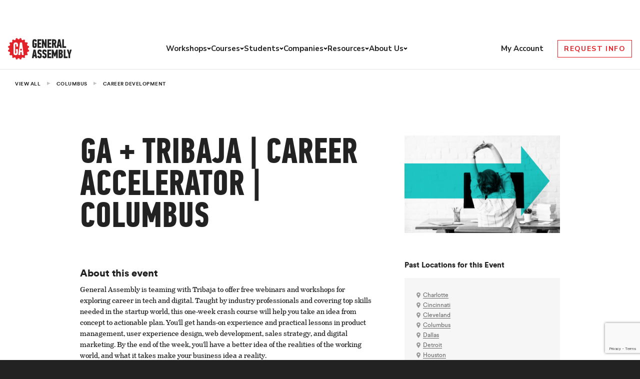

--- FILE ---
content_type: text/html; charset=utf-8
request_url: https://generalassemb.ly/education/ga-tribaja-career-accelerator/columbus
body_size: 20571
content:
<!DOCTYPE html>
<head>
<script>
  var gtmAttributes = {
    'userId': '',
    'metroId': '154',
    'metroSlug': 'columbus',
    'programId': '16852',
    'programAbbr': '',
    'programName': 'GA + Tribaja | Career Accelerator',
    'programFormat': 'event',
    'instanceId': '',
    'instanceType': '',
    'instancePrice': '',
    'instanceCurrency': '',
    'VISITOR_ID_COOKIE_NAME': '_general_assembly_visitor_id',
    'HOTJAR_ENABLE_TRACKING': 'true',
    'ONETRUST_DOMAIN_SCRIPT': 'f6196789-3737-41b9-a8f5-f8dd92ed627d',
    'ONETRUST_SRC': 'https://cdn.cookielaw.org/scripttemplates/otSDKStub.js',
    'GDPR_USE': 'false'
  }
  
  if (window.dataLayer) {
    window.dataLayer.push(gtmAttributes)
  } else {
    window.dataLayer = [gtmAttributes]
  }
</script>
<!-- Google Tag Manager -->
<script>(function(w,d,s,l,i){w[l]=w[l]||[];w[l].push({'gtm.start':
new Date().getTime(),event:'gtm.js'});var f=d.getElementsByTagName(s)[0],
j=d.createElement(s),dl=l!='dataLayer'?'&l='+l:'';j.async=true;j.src=
'https://www.googletagmanager.com/gtm.js?id='+i+dl;f.parentNode.insertBefore(j,f);
})(window,document,'script','dataLayer','GTM-NJGJ5C');</script>
<!-- End Google Tag Manager -->

<title>GA + Tribaja | Career Accelerator Event | Columbus | General Assembly</title>
<meta name="description" content="Build your skills and get hands-on experience with General Assembly&#39;s GA + Tribaja | Career Accelerator in Columbus.">
<link rel="canonical" href="https://generalassemb.ly/education/ga-tribaja-career-accelerator/online">
<meta property="og:title" content="GA + Tribaja | Career Accelerator">
<meta property="og:type" content="website">
<meta property="og:url" content="https://generalassemb.ly/education/ga-tribaja-career-accelerator/columbus">
<meta property="og:image" content="https://ga-core.s3.amazonaws.com/production/uploads/program/default_image/16852/Content_Women_Forward_Desk_Home_Stretch.jpg">
<meta name="twitter:cards" content="summary">
<meta name="twitter:url" content="https://generalassemb.ly/education/ga-tribaja-career-accelerator/columbus">
<meta name="twitter:title" content="GA + Tribaja | Career Accelerator">
<meta name="twitter:description" content="General Assembly and Tribaja teamed up to bring you free webinars and workshops for exploring career in tech and digital. ">
<meta name="twitter:image" content="https://ga-core.s3.amazonaws.com/production/uploads/program/default_image/16852/Content_Women_Forward_Desk_Home_Stretch.jpg">
<meta name="twitter:site" content="@ga">
<meta name="csrf-param" content="authenticity_token" />
<meta name="csrf-token" content="XrpzSgi5VgAU4XbeZ2Y7iWCBqAA6fgJdY8-rtXs6pW6szarsIqWxwyifsuWn8QIFSkSWCXMRvj17Njvg1il_8A" />
<meta content='text/html; charset=UTF-8' http-equiv='Content-Type'>
<meta content='initial-scale=1.0, width=device-width' name='viewport'>
<meta content='IE=Edge,chrome=1' http-equiv='X-UA-Compatible'>
<meta content='mu-4d45fc15-539c4c39-eb0064d8-4db45b83' name='blitz'>
<link rel="icon" type="image/x-icon" href="https://ga-core-production-herokuapp-com.global.ssl.fastly.net/assets/shared/favicon-87b46f9dcea6750849e1220140fd6fe265e14776fb521a6613e7021165b210b3.ico" />
<link href='https://ga-core-production-herokuapp-com.global.ssl.fastly.net/assets/shared/apple-touch-icon-152x152-27125201c804b3a889b852111c97dd61d5cee2b70ae6f55a97702bffd608b928.png' rel='apple-touch-icon' sizes='152x152'>
<meta content='https://ga-core-production-herokuapp-com.global.ssl.fastly.net/assets/shared/apple-touch-icon-152x152-27125201c804b3a889b852111c97dd61d5cee2b70ae6f55a97702bffd608b928.png' name='msapplication-TileImage'>
<meta content='7dc9da01bd1d54afbb191ba94edbba29' name='p:domain_verify'>
<link rel="stylesheet" href="https://ga-core-production-herokuapp-com.global.ssl.fastly.net/assets/public-libs-adc120528a5f83264600256f8aae9c76737f8b3ebde57d96e8dd3595348a97ad.css" media="all" />
<link rel="stylesheet" href="https://ga-core-production-herokuapp-com.global.ssl.fastly.net/assets/public-e82631b3c293ee4524b6bd55834a30aa15f46f823cc549926e82ef64fbfe6168.css" media="all" />


<link rel="stylesheet" href="https://ga-core-production-herokuapp-com.global.ssl.fastly.net/assets/public/breadcrumb-links-aefc99570a3c835ad5020d0c49d56bec1d27eb53428e1285de4916eb436733ba.css" />
<link rel="stylesheet" href="https://ga-marketing-navigation-production.vercel.app/styles.css" />

<script>
  // Google Analytics
  var _gaq = _gaq || [];
  _gaq.push(['_setCustomVar', 1, 'Login Status', 'guest', 1]);
  _gaq.push(['_setCustomVar', 2, 'Metro', 'columbus', 1]);
</script>

</head>
<body data-user-ip='__USER_IP__'>
<!-- Google Tag Manager (noscript) -->
<noscript><iframe src="https://www.googletagmanager.com/ns.html?id=GTM-NJGJ5C"
height="0" width="0" style="display:none;visibility:hidden"></iframe></noscript>
<!-- End Google Tag Manager (noscript) -->

<!--[if lt IE 10]><p class='old-browser-warning'>
WARNING: You are using an <strong>outdated</strong> browser. Please
<a href='http://browsehappy.com' target='_blank' title='Upgrade your browser'>upgrade your browser</a>
to improve your experience.
</p><![endif]-->

<div class="mn-font-primary"><div class="mn-announcements mn-font-primary"><div class="mn-announcement mn-hidden mn-p-4 mn-bg-sunshine mn-text-black" data-rules="{&quot;start&quot;:&quot;2026-02-03T00:00:00.000Z&quot;,&quot;end&quot;:&quot;2026-03-16T23:59:59.000Z&quot;,&quot;path&quot;:&quot;^.+$&quot;}"><div class="mn-flex mn-justify-between lg:mn-justify-center"><p class="mn-text-base mn-m-0 mn-self-center mn-w-auto mn-text-center lg:mn-w-fit lg:mn-text-lg">Want to thrive in an AI-first world? Our <strong>FREE Survival Skills Series</strong> gives you new tools to add to your kit.</p><div class="mn-ml-6 mn-self-center"><a href="https://explore.generalassemb.ly/skills-are-your-survival/" rel="noindex" class="mn-button-ink mn-w-full mn-block mn-text-xs lg:mn-text-base mn-text-center" target="_blank">RSVP</a></div></div></div></div></div><header class="mn-header mn-border-t-0 mn-border-l-0 mn-border-r-0 mn-border-b mn-border-[#E2E4EA] mn-border-solid mn-w-full mn-bg-cloud mn-z-[9000]"><div class="mn-container mn-flex mn-items-center mn-relative"><div class="mn-menu-container mn-flex mn-flex-wrap mn-gap-4 mn-items-center mn-py-4 mn-w-full lg:mn-space-x-4 lg:mn-py-0 lg:mn-justify-between"><div class="mn-flex mn-gap-6 mn-items-center"><button class="mn-mobile-menu-button mn-block lg:mn-hidden mn-w-[36px] mn-bg-cloud mn-border-0"><div class="mn-mobile-menu-button__open"><span class="mn-sr-only">Open menu</span> <svg width="36" height="36" xmlns="http://www.w3.org/2000/svg" fill="none" viewBox="0 0 18 14" class="mn-p-[0.325rem]"><path stroke="currentColor" stroke-linecap="round" stroke-linejoin="round" stroke-width="2" d="M1 13h7M1 1h16H1Zm0 6h16H1Z"></path></svg></div><div class="mn-mobile-menu-button__close mn-hidden"><span class="mn-sr-only">Close menu"</span> <svg width="28" height="28" xmlns="http://www.w3.org/2000/svg" fill="none" viewBox="0 0 14 14" class="mn-p-[0.325rem] mn-mx-auto"><path stroke="currentColor" stroke-linecap="round" stroke-linejoin="round" stroke-width="2" d="m1 1 12 12M1 13 13 1 1 13Z"></path></svg></div></button> <a href="/" class="mn-block mn-border-0" aria-label="Return to General Assembly's enterprise home page"><svg class="mn-block mn-w-[93px] mn-h-[31px] lg:mn-w-[128px] lg:mn-h-[43px]" width="128" height="43" viewBox="0 0 227 76" fill="none" xmlns="http://www.w3.org/2000/svg"><g clip-path="url(#clip0_99_3769)"><path class="mn-block" d="M94.3968 4.19531C95.7489 4.19531 96.9207 4.38723 97.9122 4.78936C98.9037 5.18234 99.724 5.73069 100.373 6.43441C101.022 7.12899 101.482 7.96065 101.752 8.9294C102.022 9.88902 102.122 10.9309 102.031 12.0367L96.3348 13.042C96.3077 12.1373 96.1184 11.3878 95.7669 10.7938C95.4154 10.1997 94.9466 9.89816 94.3517 9.89816C93.9551 9.89816 93.6396 9.98041 93.4053 10.1358C93.1709 10.3003 92.9726 10.4922 92.8374 10.7298C92.6932 10.9583 92.603 11.2142 92.5399 11.4975C92.4859 11.7717 92.4588 12.0184 92.4588 12.2195V27.7378C92.4588 28.1491 92.558 28.5421 92.7563 28.9168C92.9546 29.3006 93.4143 29.4834 94.1444 29.4834C94.7033 29.4834 95.172 29.328 95.5325 29.0264C95.8931 28.7157 96.0824 28.3227 96.0824 27.8201V23.1408H94.0993V17.9315H101.95V27.5185C101.95 30.0318 101.283 31.9327 99.9673 33.2305C98.6423 34.5282 96.7764 35.1771 94.3607 35.1771C91.6566 35.1771 89.6826 34.5374 88.4477 33.2487C87.2128 31.9693 86.5908 30.0409 86.5908 27.4728V12.2012C86.5908 9.77935 87.2578 7.84184 88.6009 6.37957C89.9349 4.91731 91.8729 4.19531 94.4058 4.19531" fill="#222222"/><path class="mn-block" d="M104.455 34.9117V4.45996H118.219V10.1445H110.323V16.6151H117.227V22.3088H110.323V29.218H118.219V34.9117H104.455Z" fill="#222222"/><path class="mn-block" d="M131.162 18.8542V4.45996H136.904V34.9117H131.919L128.395 26.0284L126.33 20.2524H126.114V34.9117H120.246V4.45996H125.384L128.917 13.2975L130.945 18.8542H131.162Z" fill="#222222"/><path class="mn-block" d="M140.052 34.9117V4.45996H153.825V10.1445H145.929V16.6151H152.825V22.3088H145.929V29.218H153.825V34.9117H140.052Z" fill="#222222"/><path class="mn-block" d="M163.097 4.45996C164.332 4.45996 165.468 4.61533 166.505 4.91692C167.541 5.21851 168.434 5.73031 169.182 6.44316C169.93 7.15602 170.507 8.08821 170.93 9.23975C171.345 10.3913 171.552 11.7987 171.552 13.462C171.552 15.5366 171.282 17.2274 170.732 18.5343C170.182 19.8503 169.353 20.9013 168.226 21.6873L172.544 34.9025H166.55L163.007 23.049H161.845V34.9025H155.977V4.45996H163.097ZM161.845 10.1445V17.3188H162.755C163.188 17.3188 163.584 17.2639 163.963 17.1634C164.341 17.0629 164.675 16.8618 164.981 16.5694C165.279 16.2769 165.522 15.8931 165.693 15.4087C165.865 14.9243 165.955 14.2937 165.955 13.5077C165.955 12.3379 165.675 11.488 165.117 10.9488C164.558 10.4096 163.828 10.1445 162.935 10.1445H161.854H161.845Z" fill="#222222"/><path class="mn-block" d="M183.857 28.9621H179.458L178.556 34.9117H172.337L178.034 4.45996H185.2L190.941 34.9117H184.767L183.857 28.9621ZM180.882 18.5069L180.278 23.3598H183L182.441 18.5069L181.792 12.3379H181.531L180.882 18.5069Z" fill="#222222"/><path class="mn-block" d="M192.446 34.9117V4.45996H198.314V29.218H206.21V34.9117H192.446Z" fill="#222222"/><path class="mn-block" d="M96.2526 65.4191H91.8538L90.9434 71.3687H84.7329L90.4296 40.917H97.5956L103.337 71.3687H97.163L96.2526 65.4191ZM93.278 54.9639L92.6741 59.8168H95.3963L94.8374 54.9639L94.1884 48.795H93.927L93.278 54.9639Z" fill="#222222"/><path class="mn-block" d="M119.772 62.4028C119.772 63.8011 119.646 65.0714 119.403 66.2138C119.159 67.3471 118.745 68.325 118.15 69.1201C117.564 69.9243 116.762 70.5458 115.752 70.9754C114.743 71.414 113.481 71.6334 111.957 71.6334C110.578 71.6334 109.388 71.4232 108.397 71.0119C107.405 70.6006 106.594 70.034 105.981 69.312C105.359 68.59 104.909 67.7584 104.62 66.7987C104.332 65.8483 104.188 64.8247 104.188 63.7463L110.101 62.613C110.155 63.7189 110.326 64.5505 110.596 65.108C110.867 65.6655 111.372 65.9397 112.111 65.9397C112.534 65.9397 112.868 65.8391 113.111 65.6289C113.355 65.4279 113.535 65.1628 113.661 64.843C113.787 64.5231 113.877 64.1392 113.913 63.7097C113.958 63.271 113.977 62.8323 113.977 62.4028C113.977 61.7905 113.931 61.2787 113.85 60.8766C113.76 60.4653 113.616 60.118 113.4 59.8256C113.183 59.5331 112.886 59.2772 112.516 59.0579C112.138 58.8385 111.678 58.6101 111.137 58.3816C109.668 57.7692 108.487 57.1386 107.595 56.4806C106.702 55.8226 106.017 55.128 105.549 54.3786C105.071 53.6383 104.764 52.8524 104.62 52.0207C104.476 51.189 104.404 50.2843 104.404 49.2881C104.404 48.036 104.548 46.8754 104.836 45.8152C105.125 44.7551 105.576 43.8412 106.198 43.0826C106.82 42.324 107.622 41.73 108.613 41.2913C109.605 40.8526 110.804 40.6333 112.219 40.6333C113.715 40.6333 114.95 40.8709 115.933 41.3553C116.915 41.8397 117.681 42.452 118.24 43.1923C118.799 43.9325 119.196 44.7642 119.43 45.6598C119.655 46.5646 119.772 47.442 119.772 48.2828L113.986 49.5531C113.986 49.1145 113.968 48.7032 113.922 48.3285C113.877 47.9538 113.787 47.6065 113.643 47.3049C113.499 46.9942 113.309 46.7565 113.066 46.5829C112.823 46.4093 112.489 46.3179 112.066 46.3179C111.669 46.3179 111.353 46.4184 111.128 46.6012C110.903 46.7931 110.723 47.0216 110.596 47.3049C110.47 47.5791 110.38 47.8989 110.344 48.2462C110.299 48.5935 110.281 48.9317 110.281 49.2515C110.281 49.6628 110.308 50.0284 110.362 50.3482C110.416 50.6681 110.56 50.9788 110.795 51.2713C111.02 51.5637 111.363 51.8471 111.804 52.1212C112.246 52.3954 112.868 52.697 113.67 53.0169C115.04 53.5744 116.131 54.1593 116.933 54.7625C117.735 55.3748 118.339 56.0419 118.763 56.7731C119.177 57.5042 119.448 58.3267 119.583 59.2407C119.709 60.1637 119.772 61.2056 119.772 62.3663" fill="#222222"/><path class="mn-block" d="M137.122 62.4028C137.122 63.8011 136.996 65.0714 136.753 66.2138C136.51 67.3471 136.095 68.325 135.5 69.1201C134.914 69.9243 134.112 70.5458 133.102 70.9754C132.093 71.414 130.831 71.6334 129.308 71.6334C127.928 71.6334 126.739 71.4232 125.747 71.0119C124.756 70.6006 123.944 70.034 123.331 69.312C122.709 68.59 122.259 67.7584 121.97 66.7987C121.682 65.8483 121.538 64.8247 121.538 63.7463L127.451 62.613C127.505 63.7189 127.667 64.5505 127.937 65.108C128.208 65.6655 128.713 65.9397 129.452 65.9397C129.875 65.9397 130.209 65.8391 130.452 65.6289C130.696 65.4279 130.876 65.1628 131.002 64.843C131.128 64.5231 131.218 64.1392 131.254 63.7097C131.3 63.271 131.318 62.8323 131.318 62.4028C131.318 61.7905 131.273 61.2787 131.191 60.8766C131.101 60.4653 130.957 60.118 130.741 59.8256C130.524 59.5331 130.227 59.2772 129.857 59.0579C129.479 58.8385 129.019 58.6101 128.478 58.3816C127.009 57.7692 125.828 57.1386 124.936 56.4806C124.043 55.8226 123.358 55.128 122.89 54.3786C122.412 53.6383 122.105 52.8524 121.961 52.0207C121.817 51.189 121.745 50.2843 121.745 49.2881C121.745 48.036 121.889 46.8754 122.178 45.8152C122.466 44.7551 122.917 43.8412 123.539 43.0826C124.161 42.324 124.963 41.73 125.954 41.2913C126.946 40.8526 128.145 40.6333 129.56 40.6333C131.056 40.6333 132.291 40.8709 133.274 41.3553C134.256 41.8397 135.022 42.452 135.581 43.1923C136.14 43.9325 136.537 44.7642 136.771 45.6598C136.996 46.5646 137.113 47.442 137.113 48.2828L131.327 49.5531C131.327 49.1145 131.309 48.7032 131.264 48.3285C131.218 47.9538 131.128 47.6065 130.984 47.3049C130.84 46.9942 130.651 46.7565 130.407 46.5829C130.164 46.4093 129.83 46.3179 129.407 46.3179C129.01 46.3179 128.695 46.4184 128.469 46.6012C128.244 46.7931 128.064 47.0216 127.937 47.3049C127.811 47.5791 127.721 47.8989 127.685 48.2462C127.64 48.5935 127.622 48.9317 127.622 49.2515C127.622 49.6628 127.649 50.0284 127.703 50.3482C127.766 50.6681 127.901 50.9788 128.136 51.2713C128.361 51.5637 128.704 51.8471 129.145 52.1212C129.587 52.3954 130.209 52.697 131.011 53.0169C132.381 53.5744 133.472 54.1593 134.274 54.7625C135.076 55.3748 135.68 56.0419 136.104 56.7731C136.519 57.5042 136.789 58.3267 136.924 59.2407C137.05 60.1637 137.113 61.2056 137.113 62.3663" fill="#222222"/><path class="mn-block" d="M139.537 71.3687V40.917H153.301V46.6107H145.405V53.0812H152.31V58.7749H145.405V65.6842H153.301V71.3687H139.537Z" fill="#222222"/><path class="mn-block" d="M163.911 65.4191L162.658 61.5258L161.288 57.0202H161.072V71.3687H155.204V40.917H160.684L163.659 49.06L165.687 55.0919H165.948L168.021 48.9229L170.951 40.917H176.431V71.3687H170.563V57.1482H170.392L168.977 61.8823L167.814 65.4191H163.911Z" fill="#222222"/><path class="mn-block" d="M191.014 55.4483C191.708 55.6859 192.276 56.0149 192.718 56.4536C193.169 56.8923 193.52 57.3949 193.8 57.9615C194.07 58.5282 194.268 59.1496 194.385 59.8259C194.503 60.4931 194.557 61.1785 194.557 61.8823C194.557 65.1449 193.854 67.5485 192.438 69.0748C191.032 70.6102 188.932 71.3687 186.138 71.3687H179.495V40.917H186.273C188.95 40.917 190.951 41.6298 192.294 43.0647C193.628 44.4904 194.304 46.6107 194.304 49.4073C194.304 50.0196 194.241 50.6228 194.106 51.226C193.98 51.82 193.782 52.3867 193.52 52.9076C193.259 53.4377 192.925 53.9038 192.502 54.3059C192.087 54.7171 191.591 55.0187 191.014 55.2289V55.4483ZM188.68 49.5809C188.68 48.3837 188.463 47.5886 188.031 47.1956C187.598 46.8026 186.904 46.6016 185.958 46.6016H185.354V52.6426H186.084C187.814 52.6426 188.671 51.619 188.671 49.5809H188.68ZM188.932 61.4984C188.932 60.2646 188.725 59.4055 188.31 58.9029C187.896 58.4002 187.265 58.1535 186.435 58.1535H185.354V65.675H186.39C186.94 65.675 187.373 65.5653 187.706 65.346C188.04 65.1267 188.292 64.8251 188.481 64.4412C188.671 64.0574 188.788 63.6187 188.851 63.116C188.905 62.6134 188.941 62.0742 188.941 61.4893" fill="#222222"/><path class="mn-block" d="M197.666 71.3687V40.917H203.534V65.6842H211.43V71.3687H197.666Z" fill="#222222"/><path class="mn-block" d="M217.669 52.0302L218.733 46.9123L220.022 40.917H226.232L220.41 58.9851V71.3687H214.533V58.9851L208.665 40.917H214.92L216.38 47.0037L217.453 52.0302H217.669Z" fill="#222222"/><path d="M32.9906 0C32.9906 2.54983 35.0277 4.61528 37.5426 4.61528C40.0574 4.61528 42.0946 2.54069 42.0946 0L47.7102 1.13326C46.7457 3.48202 47.8544 6.18722 50.1709 7.16511C52.4875 8.13386 55.1556 7.01888 56.111 4.67012L60.8794 7.89625C59.1036 9.69666 59.1036 12.6212 60.8794 14.4216C62.6551 16.222 65.5395 16.222 67.3152 14.4216L70.4971 19.2562C68.1715 20.2341 67.0719 22.9302 68.0363 25.2881C68.9918 27.646 71.6599 28.761 73.9764 27.7831L75.1032 33.4768C72.5883 33.4768 70.5512 35.5422 70.5512 38.0921C70.5512 40.6419 72.5973 42.7074 75.1032 42.7074L73.9855 48.4102C71.6599 47.4323 69.0008 48.5564 68.0363 50.9052C67.0719 53.254 68.1806 55.9592 70.4971 56.9279L67.3152 61.7625C65.5395 59.9621 62.6551 59.9621 60.8794 61.7625C59.1036 63.563 59.1036 66.4875 60.8794 68.2879L56.111 71.514C55.1556 69.1561 52.4875 68.0411 50.1709 69.019C47.8454 69.9969 46.7457 72.693 47.7102 75.0417L42.0946 76.175C42.0946 73.6252 40.0574 71.5597 37.5426 71.5597C35.0277 71.5597 32.9906 73.6252 32.9906 76.175L27.375 75.0417C28.3395 72.693 27.2398 69.9878 24.9142 69.019C22.5977 68.0411 19.9296 69.1561 18.9741 71.514L14.2058 68.2879C15.9815 66.4875 15.9815 63.563 14.2058 61.7625C12.4301 59.9621 9.55465 59.9621 7.77893 61.7625L4.59705 56.937C6.92262 55.9592 8.0223 53.2631 7.05782 50.9143C6.09334 48.5564 3.43427 47.4414 1.11771 48.4193L0 42.7165C2.51486 42.7165 4.54297 40.651 4.54297 38.1012C4.54297 35.5514 2.50584 33.4859 0 33.4859L1.11771 27.7922C3.43427 28.761 6.10236 27.646 7.05782 25.2881C8.0223 22.9393 6.9136 20.2341 4.59705 19.2654L7.77893 14.4308C9.55465 16.2312 12.4391 16.2312 14.2058 14.4308C15.9815 12.6303 15.9815 9.7058 14.2058 7.91452L18.9741 4.6884C19.9386 7.03716 22.5977 8.16128 24.9142 7.18339C27.2398 6.2055 28.3395 3.50944 27.375 1.16067L32.9906 0.0274175V0Z" fill="#E32128"/><path d="M27.3689 15.5464C24.8 15.5464 22.8259 16.2958 21.4739 17.8038C20.1128 19.3026 19.4277 21.2949 19.4277 23.7899V52.688C19.4277 55.3292 20.0677 57.3124 21.3206 58.6284C22.5826 59.9536 24.5746 60.6116 27.3329 60.6116C29.7936 60.6116 31.6955 59.9445 33.0386 58.601C34.3817 57.2667 35.0577 55.3109 35.0577 52.7245V39.2534H27.7745V44.609H29.0906V53.0444C29.0906 53.5471 28.9103 53.9675 28.5317 54.2782C28.1621 54.5889 27.6934 54.7534 27.1165 54.7534C26.3774 54.7534 25.8997 54.5615 25.7014 54.1685C25.5031 53.7755 25.4039 53.3734 25.4039 52.953V23.7899C25.4039 23.5797 25.4309 23.333 25.494 23.0496C25.5481 22.7663 25.6563 22.5013 25.7915 22.2637C25.9357 22.0261 26.125 21.8159 26.3774 21.6514C26.6208 21.4868 26.9362 21.4046 27.3419 21.4046C27.3419 21.4046 27.396 21.4046 27.423 21.4046C27.8196 21.4046 28.1441 21.4868 28.3875 21.6514C28.6399 21.8159 28.8382 22.0169 28.9734 22.2637C29.1176 22.5013 29.2167 22.7663 29.2708 23.0496C29.3249 23.3421 29.361 23.5797 29.361 23.7899V30.5163H35.3371V23.7899C35.3371 21.2949 34.6521 19.3026 33.291 17.8038C31.9389 16.2958 29.9649 15.5464 27.3869 15.5464" fill="white"/><path d="M49.821 15.8213H42.5378L36.7329 60.3473H43.0516L44.4127 49.5266H48.0182L49.3793 60.3473H55.6529L49.821 15.8213ZM46.2155 44.5457C44.3856 44.5457 42.9074 43.0286 42.9074 41.1459C42.9074 39.2633 44.3856 37.7462 46.2155 37.7462C48.0453 37.7462 49.5235 39.2633 49.5235 41.1459C49.5235 43.0286 48.0362 44.5457 46.2155 44.5457Z" fill="white"/></g><defs><clipPath id="clip0_99_3769"><rect width="226.233" height="76" fill="white"/></clipPath></defs></svg></a></div><div class="mn-header-menu mn-hidden lg:mn-block"><ul class="mn-list-none mn-pl-0 mn-m-0 js-mobile-placeholder"></ul><ul class="lg:mn-flex lg:mn-items-center mn-gap-6 mn-mx-[-1rem] mn-mx-0 mn-p-0 mn-header-menu-level-1 mn-list-none mn-my-0"><li class="lg:mn-relative mn-p-0" data-current-level="1" data-submenu-level="2"><div class="mn-header-menu-link-container mn-flex mn-items-center lg:mn-gap-2 mn-justify-between lg:mn-justify-start lg:mn-whitespace-nowrap mn-px-4 mn-py-4 lg:mn-py-0 lg:mn-px-0"><a href="/students/courses?formatWorkshop=true" class="mn-flex mn-items-center lg:mn-gap-2 mn-justify-between mn-no-underline mn-font-primary mn-border-0 lg:mn-text-[0.938rem] mn-menu-item-level-1 mn-font-bold mn-text-ink hover:mn-text-crimson focus:mn-text-crimson focus:mn-outline-crimson lg:mn-p-0 mn-w-full" data-has-children="true">Workshops <svg xmlns="http://www.w3.org/2000/svg" width="16" height="16" fill="none" viewBox="17 9 16 30" class="mn-block lg:mn-hidden mn-header-menu-link-icon"><path stroke="currentColor" stroke-linecap="round" stroke-linejoin="round" stroke-width="2" d="m18 10 14 14-14 14"></path></svg> </a><button class="mn-header-submenu-button mn-p-2 mn-border-0 mn-bg-cloud lg:mn-p-0 mn-hidden lg:mn-flex lg:mn-items-center mn-cursor-pointer"><svg xmlns="http://www.w3.org/2000/svg" width="8" height="8" fill="none"><path stroke="currentColor" stroke-linecap="round" stroke-linejoin="round" stroke-width="2" d="M6.333 3 4 5.333 1.667 3"></path></svg> <span class="mn-sr-only">Toggle menu</span></button></div><ul class="mn-hidden mn-bg-cloud mn-px-5 mn-pb-4 lg:mn-absolute lg:mn-mt-[1px] lg:mn-px-10 lg:mn-py-[22px] lg:mn-border-0 lg:mn-border-[#676F82] lg:mn-border-solid lg:mn-border-b-[1px] mn-z-[10000] mn-w-full lg:mn-w-fit lg:mn-left-[-50px] mn-header-menu-level-2 mn-list-none mn-my-0"><li class="lg:mn-my-3 mn-p-0" data-current-level="2" data-submenu-level="3"><div class="mn-header-menu-link-container mn-flex mn-items-center lg:mn-gap-2 mn-justify-between lg:mn-justify-start lg:mn-whitespace-nowrap lg:mn-px-0"><a href="/students/courses/agentic-ai-fundamentals-workshop" class="mn-flex mn-items-center lg:mn-gap-2 mn-justify-between mn-no-underline mn-font-primary mn-border-0 lg:mn-text-[0.938rem] mn-font-bold mn-text-ink hover:mn-text-crimson focus:mn-text-crimson focus:mn-outline-crimson mn-py-2 lg:mn-p-0 mn-w-full" data-has-children="false">Agentic AI Fundamentals</a></div></li><li class="lg:mn-my-3 mn-p-0" data-current-level="2" data-submenu-level="3"><div class="mn-header-menu-link-container mn-flex mn-items-center lg:mn-gap-2 mn-justify-between lg:mn-justify-start lg:mn-whitespace-nowrap lg:mn-px-0"><a href="/students/courses/ai-for-data-analysis-and-visualizations-workshop" class="mn-flex mn-items-center lg:mn-gap-2 mn-justify-between mn-no-underline mn-font-primary mn-border-0 lg:mn-text-[0.938rem] mn-font-bold mn-text-ink hover:mn-text-crimson focus:mn-text-crimson focus:mn-outline-crimson mn-py-2 lg:mn-p-0 mn-w-full" data-has-children="false">AI for Data Analysis</a></div></li><li class="lg:mn-my-3 mn-p-0" data-current-level="2" data-submenu-level="3"><div class="mn-header-menu-link-container mn-flex mn-items-center lg:mn-gap-2 mn-justify-between lg:mn-justify-start lg:mn-whitespace-nowrap lg:mn-px-0"><a href="/students/courses/ai-for-marketers-workshop" class="mn-flex mn-items-center lg:mn-gap-2 mn-justify-between mn-no-underline mn-font-primary mn-border-0 lg:mn-text-[0.938rem] mn-font-bold mn-text-ink hover:mn-text-crimson focus:mn-text-crimson focus:mn-outline-crimson mn-py-2 lg:mn-p-0 mn-w-full" data-has-children="false">AI for Marketers</a></div></li><li class="lg:mn-my-3 mn-p-0" data-current-level="2" data-submenu-level="3"><div class="mn-header-menu-link-container mn-flex mn-items-center lg:mn-gap-2 mn-justify-between lg:mn-justify-start lg:mn-whitespace-nowrap lg:mn-px-0"><a href="/students/courses/ai-for-product-managers-workshop" class="mn-flex mn-items-center lg:mn-gap-2 mn-justify-between mn-no-underline mn-font-primary mn-border-0 lg:mn-text-[0.938rem] mn-font-bold mn-text-ink hover:mn-text-crimson focus:mn-text-crimson focus:mn-outline-crimson mn-py-2 lg:mn-p-0 mn-w-full" data-has-children="false">AI for Product Managers</a></div></li><li class="lg:mn-my-3 mn-p-0" data-current-level="2" data-submenu-level="3"><div class="mn-header-menu-link-container mn-flex mn-items-center lg:mn-gap-2 mn-justify-between lg:mn-justify-start lg:mn-whitespace-nowrap lg:mn-px-0"><a href="/students/courses/ai-for-workplace-efficiency-workshop" class="mn-flex mn-items-center lg:mn-gap-2 mn-justify-between mn-no-underline mn-font-primary mn-border-0 lg:mn-text-[0.938rem] mn-font-bold mn-text-ink hover:mn-text-crimson focus:mn-text-crimson focus:mn-outline-crimson mn-py-2 lg:mn-p-0 mn-w-full" data-has-children="false">AI for Workplace Efficiency</a></div></li><li class="lg:mn-my-3 mn-p-0" data-current-level="2" data-submenu-level="3"><div class="mn-header-menu-link-container mn-flex mn-items-center lg:mn-gap-2 mn-justify-between lg:mn-justify-start lg:mn-whitespace-nowrap lg:mn-px-0"><a href="/students/courses/coding-fundamentals-html-css-javascript-workshop" class="mn-flex mn-items-center lg:mn-gap-2 mn-justify-between mn-no-underline mn-font-primary mn-border-0 lg:mn-text-[0.938rem] mn-font-bold mn-text-ink hover:mn-text-crimson focus:mn-text-crimson focus:mn-outline-crimson mn-py-2 lg:mn-p-0 mn-w-full" data-has-children="false">Coding Fundamentals - HTML, CSS, &amp; JavaScript</a></div></li><li class="lg:mn-my-3 mn-p-0" data-current-level="2" data-submenu-level="3"><div class="mn-header-menu-link-container mn-flex mn-items-center lg:mn-gap-2 mn-justify-between lg:mn-justify-start lg:mn-whitespace-nowrap lg:mn-px-0"><a href="/students/courses/programming-with-python-fundamentals-workshop" class="mn-flex mn-items-center lg:mn-gap-2 mn-justify-between mn-no-underline mn-font-primary mn-border-0 lg:mn-text-[0.938rem] mn-font-bold mn-text-ink hover:mn-text-crimson focus:mn-text-crimson focus:mn-outline-crimson mn-py-2 lg:mn-p-0 mn-w-full" data-has-children="false">Programming with Python Fundamentals</a></div></li></ul></li><li class="mn-p-0" data-current-level="1" data-submenu-level="2"><div class="mn-header-menu-link-container mn-flex mn-items-center lg:mn-gap-2 mn-justify-between lg:mn-justify-start lg:mn-whitespace-nowrap mn-px-4 mn-py-4 lg:mn-py-0 lg:mn-px-0"><a href="/students/courses?formatCourse=true" class="mn-flex mn-items-center lg:mn-gap-2 mn-justify-between mn-no-underline mn-font-primary mn-border-0 lg:mn-text-[0.938rem] mn-menu-item-level-1 mn-font-bold mn-text-ink hover:mn-text-crimson focus:mn-text-crimson focus:mn-outline-crimson lg:mn-p-0 mn-w-full" data-has-children="true">Courses <svg xmlns="http://www.w3.org/2000/svg" width="16" height="16" fill="none" viewBox="17 9 16 30" class="mn-block lg:mn-hidden mn-header-menu-link-icon"><path stroke="currentColor" stroke-linecap="round" stroke-linejoin="round" stroke-width="2" d="m18 10 14 14-14 14"></path></svg> </a><button class="mn-header-submenu-button mn-p-2 mn-border-0 mn-bg-cloud lg:mn-p-0 mn-hidden lg:mn-flex lg:mn-items-center mn-cursor-pointer"><svg xmlns="http://www.w3.org/2000/svg" width="8" height="8" fill="none"><path stroke="currentColor" stroke-linecap="round" stroke-linejoin="round" stroke-width="2" d="M6.333 3 4 5.333 1.667 3"></path></svg> <span class="mn-sr-only">Toggle menu</span></button></div><div class="mn-navigation mn-hidden mn-bg-cloud mn-mb-0 mn-px-5 mn-pb-4 mn-z-[10000] mn-w-full lg:mn-mt-[1px] lg:mn-absolute lg:mn-px-10 lg:mn-py-[22px] lg:mn-left-0 lg:mn-border-0 lg:mn-border-[#676F82] lg:mn-border-solid lg:mn-border-b-[1px] mn-header-menu-level-2"><div class="lg:mn-border-0 lg:mn-border-solid lg:mn-border-[#AEB8CF] lg:mn-border-r-[1px] lg:mn-pr-16" data-current-level="2" data-submenu-level="3"><a href="#" class="mn-flex mn-items-center lg:mn-gap-2 mn-justify-between mn-no-underline mn-font-primary mn-border-0 lg:mn-text-[0.938rem] mn-font-bold mn-text-ink hover:mn-text-crimson focus:mn-text-crimson focus:mn-outline-crimson mn-py-2 lg:mn-p-0 mn-w-full" data-has-children=" true">Begin your learning pathway <svg xmlns="http://www.w3.org/2000/svg" width="16" height="16" fill="none" viewBox="17 9 16 30" class="mn-block lg:mn-hidden mn-header-menu-link-icon"><path stroke="currentColor" stroke-linecap="round" stroke-linejoin="round" stroke-width="2" d="m18 10 14 14-14 14"></path></svg></a><div class="mn-hidden lg:mn-block js-description"><p class="mn-mb-[10px] mn-text-xs mn-font-normal mn-italic mn-leading-7 mn-whitespace-nowrap">Collections to build skills step by step</p><hr class="mn-h-px mn-bg-[#AEB8CF] mn-border-0 mn-mb-2"></div><ul class="mn-hidden mn-list-none mn-pl-0 mn-my-0 lg:mn-flex lg:mn-flex-col mn-header-menu-level-3"><li class="lg:mn-my-1 mn-ml-4 lg:mn-ml-0 mn-p-0" data-current-level="3" data-submenu-level="4"><div class="mn-header-menu-link-container mn-flex mn-items-center lg:mn-gap-2 mn-justify-between lg:mn-justify-start lg:mn-whitespace-nowrap lg:mn-px-0"><a href="/students/courses/ai-data-analytics-pathway" class="mn-flex mn-items-center lg:mn-gap-2 mn-justify-between mn-no-underline mn-font-primary mn-border-0 lg:mn-text-[0.938rem] mn-text-ink hover:mn-text-crimson focus:mn-text-crimson focus:mn-outline-crimson mn-py-2 lg:mn-p-0 mn-w-full">AI Data Analytics</a></div></li><li class="lg:mn-my-1 mn-ml-4 lg:mn-ml-0 mn-p-0" data-current-level="3" data-submenu-level="4"><div class="mn-header-menu-link-container mn-flex mn-items-center lg:mn-gap-2 mn-justify-between lg:mn-justify-start lg:mn-whitespace-nowrap lg:mn-px-0"><a href="/students/courses/ai-and-machine-learning-pathway" class="mn-flex mn-items-center lg:mn-gap-2 mn-justify-between mn-no-underline mn-font-primary mn-border-0 lg:mn-text-[0.938rem] mn-text-ink hover:mn-text-crimson focus:mn-text-crimson focus:mn-outline-crimson mn-py-2 lg:mn-p-0 mn-w-full">AI &amp; Machine Learning</a></div></li><li class="lg:mn-my-1 mn-ml-4 lg:mn-ml-0 mn-p-0" data-current-level="3" data-submenu-level="4"><div class="mn-header-menu-link-container mn-flex mn-items-center lg:mn-gap-2 mn-justify-between lg:mn-justify-start lg:mn-whitespace-nowrap lg:mn-px-0"><a href="/students/courses/ai-software-engineering-pathway" class="mn-flex mn-items-center lg:mn-gap-2 mn-justify-between mn-no-underline mn-font-primary mn-border-0 lg:mn-text-[0.938rem] mn-text-ink hover:mn-text-crimson focus:mn-text-crimson focus:mn-outline-crimson mn-py-2 lg:mn-p-0 mn-w-full">AI Software Engineering</a></div></li><li class="lg:mn-my-1 mn-ml-4 lg:mn-ml-0 mn-p-0" data-current-level="3" data-submenu-level="4"><div class="mn-header-menu-link-container mn-flex mn-items-center lg:mn-gap-2 mn-justify-between lg:mn-justify-start lg:mn-whitespace-nowrap lg:mn-px-0"><a href="/students/courses/ai-product-management-pathway" class="mn-flex mn-items-center lg:mn-gap-2 mn-justify-between mn-no-underline mn-font-primary mn-border-0 lg:mn-text-[0.938rem] mn-text-ink hover:mn-text-crimson focus:mn-text-crimson focus:mn-outline-crimson mn-py-2 lg:mn-p-0 mn-w-full">AI Product Management</a></div></li><li class="lg:mn-my-1 mn-ml-4 lg:mn-ml-0 mn-p-0" data-current-level="3" data-submenu-level="4"><div class="mn-header-menu-link-container mn-flex mn-items-center lg:mn-gap-2 mn-justify-between lg:mn-justify-start lg:mn-whitespace-nowrap lg:mn-px-0"><a href="/students/courses/ai-experience-and-design-pathway" class="mn-flex mn-items-center lg:mn-gap-2 mn-justify-between mn-no-underline mn-font-primary mn-border-0 lg:mn-text-[0.938rem] mn-text-ink hover:mn-text-crimson focus:mn-text-crimson focus:mn-outline-crimson mn-py-2 lg:mn-p-0 mn-w-full mn-mb-[10px]">AI Experience &amp; Design</a></div></li><li class="lg:mn-my-1 mn-ml-4 lg:mn-ml-0 mn-p-0" data-current-level="3" data-submenu-level="4"><div class="mn-header-menu-link-container mn-flex mn-items-center lg:mn-gap-2 mn-justify-between lg:mn-justify-start lg:mn-whitespace-nowrap lg:mn-px-0"><a href="/students/events?free=true&amp;classes=true" class="mn-flex mn-items-center lg:mn-gap-2 mn-justify-between mn-no-underline mn-font-primary mn-border-0 lg:mn-text-[0.938rem] mn-text-ink hover:mn-text-crimson focus:mn-text-crimson focus:mn-outline-crimson mn-py-2 lg:mn-p-0 mn-w-full mn-font-bold mn-whitespace-nowrap mn-hidden lg:mn-block hover:mn-font-bold hover:mn-no-underline">Free Classes</a></div></li><li class="lg:mn-my-1 mn-ml-4 lg:mn-ml-0 mn-p-0" data-current-level="3" data-submenu-level="4"><div class="mn-header-menu-link-container mn-flex mn-items-center lg:mn-gap-2 mn-justify-between lg:mn-justify-start lg:mn-whitespace-nowrap lg:mn-px-0"><a href="/students/events?free=true&amp;events=true" class="mn-flex mn-items-center lg:mn-gap-2 mn-justify-between mn-no-underline mn-font-primary mn-border-0 lg:mn-text-[0.938rem] mn-text-ink hover:mn-text-crimson focus:mn-text-crimson focus:mn-outline-crimson mn-py-2 lg:mn-p-0 mn-w-full mn-font-bold mn-whitespace-nowrap mn-hidden lg:mn-block hover:mn-font-bold hover:mn-no-underline">Free Events</a></div></li><li class="lg:mn-my-1 mn-ml-4 lg:mn-ml-0 mn-p-0" data-current-level="3" data-submenu-level="4"><div class="mn-header-menu-link-container mn-flex mn-items-center lg:mn-gap-2 mn-justify-between lg:mn-justify-start lg:mn-whitespace-nowrap lg:mn-px-0"><a href="/students/courses/information-technology-bootcamp" class="mn-flex mn-items-center lg:mn-gap-2 mn-justify-between mn-no-underline mn-font-primary mn-border-0 lg:mn-text-[0.938rem] mn-text-ink hover:mn-text-crimson focus:mn-text-crimson focus:mn-outline-crimson mn-py-2 lg:mn-p-0 mn-w-full mn-font-bold mn-whitespace-nowrap mn-hidden lg:mn-block hover:mn-font-bold hover:mn-no-underline">Information Technology Bootcamp</a></div></li></ul></div><hr class="mn-border-[#AEB8CF] mn-border-0 mn-border-solid mn-border-b-[1px] mn-my-6 lg:mn-hidden"><div class="lg:mn-flex lg:mn-flex-row lg:mn-flex-wrap 842-931:mn-space-y-16"><div class="lg:mn-pl-16" data-current-level="2" data-submenu-level="3"><a href="#" class="mn-flex mn-items-center lg:mn-gap-2 mn-justify-between mn-no-underline mn-font-primary mn-border-0 lg:mn-text-[0.938rem] mn-font-bold mn-text-ink hover:mn-text-crimson focus:mn-text-crimson focus:mn-outline-crimson mn-py-2 lg:mn-p-0 mn-w-full" data-has-children=" true">Product, UX Design, and Marketing <svg xmlns="http://www.w3.org/2000/svg" width="16" height="16" fill="none" viewBox="17 9 16 30" class="mn-block lg:mn-hidden mn-header-menu-link-icon"><path stroke="currentColor" stroke-linecap="round" stroke-linejoin="round" stroke-width="2" d="m18 10 14 14-14 14"></path></svg></a><div class="mn-hidden lg:mn-block js-description"><p class="mn-mb-[10px] mn-text-xs mn-font-normal mn-italic mn-leading-7 mn-whitespace-nowrap">Skills for great products, experiences, and growth.</p><hr class="mn-h-px mn-bg-[#AEB8CF] mn-border-0 mn-mb-2"></div><ul class="mn-hidden mn-list-none mn-my-0 mn-pl-0 lg:mn-flex lg:mn-flex-col mn-header-menu-level-3"><li class="lg:mn-my-1 mn-ml-4 lg:mn-ml-0 mn-p-0" data-current-level="3" data-submenu-level="4"><div class="mn-header-menu-link-container mn-flex mn-items-center lg:mn-gap-2 mn-justify-between lg:mn-justify-start lg:mn-whitespace-nowrap lg:mn-px-0"><a href="/students/courses/ai-first-product-management" class="mn-flex mn-items-center lg:mn-gap-2 mn-justify-between mn-no-underline mn-font-primary mn-border-0 lg:mn-text-[0.938rem] mn-text-ink hover:mn-text-crimson focus:mn-text-crimson focus:mn-outline-crimson mn-py-2 lg:mn-p-0 mn-w-full">AI-First Product Management</a></div></li><li class="lg:mn-my-1 mn-ml-4 lg:mn-ml-0 mn-p-0" data-current-level="3" data-submenu-level="4"><div class="mn-header-menu-link-container mn-flex mn-items-center lg:mn-gap-2 mn-justify-between lg:mn-justify-start lg:mn-whitespace-nowrap lg:mn-px-0"><a href="/students/courses/ai-product-strategy" class="mn-flex mn-items-center lg:mn-gap-2 mn-justify-between mn-no-underline mn-font-primary mn-border-0 lg:mn-text-[0.938rem] mn-text-ink hover:mn-text-crimson focus:mn-text-crimson focus:mn-outline-crimson mn-py-2 lg:mn-p-0 mn-w-full">AI Product Strategy</a></div></li><li class="lg:mn-my-1 mn-ml-4 lg:mn-ml-0 mn-p-0" data-current-level="3" data-submenu-level="4"><div class="mn-header-menu-link-container mn-flex mn-items-center lg:mn-gap-2 mn-justify-between lg:mn-justify-start lg:mn-whitespace-nowrap lg:mn-px-0"><a href="/students/courses/ui-design-for-ai-products" class="mn-flex mn-items-center lg:mn-gap-2 mn-justify-between mn-no-underline mn-font-primary mn-border-0 lg:mn-text-[0.938rem] mn-text-ink hover:mn-text-crimson focus:mn-text-crimson focus:mn-outline-crimson mn-py-2 lg:mn-p-0 mn-w-full">UI Design for AI Products</a></div></li><li class="lg:mn-my-1 mn-ml-4 lg:mn-ml-0 mn-p-0" data-current-level="3" data-submenu-level="4"><div class="mn-header-menu-link-container mn-flex mn-items-center lg:mn-gap-2 mn-justify-between lg:mn-justify-start lg:mn-whitespace-nowrap lg:mn-px-0"><a href="/students/courses/ux-research-and-strategy-with-ai" class="mn-flex mn-items-center lg:mn-gap-2 mn-justify-between mn-no-underline mn-font-primary mn-border-0 lg:mn-text-[0.938rem] mn-text-ink hover:mn-text-crimson focus:mn-text-crimson focus:mn-outline-crimson mn-py-2 lg:mn-p-0 mn-w-full">UX Research &amp; Strategy with AI</a></div></li><li class="lg:mn-my-1 mn-ml-4 lg:mn-ml-0 mn-p-0" data-current-level="3" data-submenu-level="4"><div class="mn-header-menu-link-container mn-flex mn-items-center lg:mn-gap-2 mn-justify-between lg:mn-justify-start lg:mn-whitespace-nowrap lg:mn-px-0"><a href="/students/courses/ux-design-for-ai-experiences" class="mn-flex mn-items-center lg:mn-gap-2 mn-justify-between mn-no-underline mn-font-primary mn-border-0 lg:mn-text-[0.938rem] mn-text-ink hover:mn-text-crimson focus:mn-text-crimson focus:mn-outline-crimson mn-py-2 lg:mn-p-0 mn-w-full">UX Design for AI Experiences</a></div></li><li class="lg:mn-my-1 mn-ml-4 lg:mn-ml-0 mn-p-0" data-current-level="3" data-submenu-level="4"><div class="mn-header-menu-link-container mn-flex mn-items-center lg:mn-gap-2 mn-justify-between lg:mn-justify-start lg:mn-whitespace-nowrap lg:mn-px-0"><a href="/students/courses/ux-portfolio-storytelling-with-ai" class="mn-flex mn-items-center lg:mn-gap-2 mn-justify-between mn-no-underline mn-font-primary mn-border-0 lg:mn-text-[0.938rem] mn-text-ink hover:mn-text-crimson focus:mn-text-crimson focus:mn-outline-crimson mn-py-2 lg:mn-p-0 mn-w-full">UX Portfolio Storytelling with AI</a></div></li><li class="lg:mn-my-1 mn-ml-4 lg:mn-ml-0 mn-p-0" data-current-level="3" data-submenu-level="4"><div class="mn-header-menu-link-container mn-flex mn-items-center lg:mn-gap-2 mn-justify-between lg:mn-justify-start lg:mn-whitespace-nowrap lg:mn-px-0"><a href="/students/courses/digital-marketing-short-course" class="mn-flex mn-items-center lg:mn-gap-2 mn-justify-between mn-no-underline mn-font-primary mn-border-0 lg:mn-text-[0.938rem] mn-text-ink hover:mn-text-crimson focus:mn-text-crimson focus:mn-outline-crimson mn-py-2 lg:mn-p-0 mn-w-full">Digital Marketing</a></div></li></ul></div><div class="lg:mn-pl-16" data-current-level="2" data-submenu-level="3"><a href="#" class="mn-flex mn-items-center lg:mn-gap-2 mn-justify-between mn-no-underline mn-font-primary mn-border-0 lg:mn-text-[0.938rem] mn-font-bold mn-text-ink hover:mn-text-crimson focus:mn-text-crimson focus:mn-outline-crimson mn-py-2 lg:mn-p-0 mn-w-full" data-has-children=" true">AI Fundamentals and Data <svg xmlns="http://www.w3.org/2000/svg" width="16" height="16" fill="none" viewBox="17 9 16 30" class="mn-block lg:mn-hidden mn-header-menu-link-icon"><path stroke="currentColor" stroke-linecap="round" stroke-linejoin="round" stroke-width="2" d="m18 10 14 14-14 14"></path></svg></a><div class="mn-hidden lg:mn-block js-description"><p class="mn-mb-[10px] mn-text-xs mn-font-normal mn-italic mn-leading-7 mn-whitespace-nowrap">Skills for working confidently with AI.</p><hr class="mn-h-px mn-bg-[#AEB8CF] mn-border-0 mn-mb-2"></div><ul class="mn-hidden mn-list-none mn-my-0 mn-pl-0 lg:mn-flex lg:mn-flex-col mn-header-menu-level-3"><li class="lg:mn-my-1 mn-ml-4 lg:mn-ml-0 mn-p-0" data-current-level="3" data-submenu-level="4"><div class="mn-header-menu-link-container mn-flex mn-items-center lg:mn-gap-2 mn-justify-between lg:mn-justify-start lg:mn-whitespace-nowrap lg:mn-px-0"><a href="/students/courses/ai-workplace-fundamentals" class="mn-flex mn-items-center lg:mn-gap-2 mn-justify-between mn-no-underline mn-font-primary mn-border-0 lg:mn-text-[0.938rem] mn-text-ink hover:mn-text-crimson focus:mn-text-crimson focus:mn-outline-crimson mn-py-2 lg:mn-p-0 mn-w-full">AI Workplace Fundamentals</a></div></li><li class="lg:mn-my-1 mn-ml-4 lg:mn-ml-0 mn-p-0" data-current-level="3" data-submenu-level="4"><div class="mn-header-menu-link-container mn-flex mn-items-center lg:mn-gap-2 mn-justify-between lg:mn-justify-start lg:mn-whitespace-nowrap lg:mn-px-0"><a href="/students/courses/project-management-skills-with-ai" class="mn-flex mn-items-center lg:mn-gap-2 mn-justify-between mn-no-underline mn-font-primary mn-border-0 lg:mn-text-[0.938rem] mn-text-ink hover:mn-text-crimson focus:mn-text-crimson focus:mn-outline-crimson mn-py-2 lg:mn-p-0 mn-w-full">Project Management Skills with AI</a></div></li><li class="lg:mn-my-1 mn-ml-4 lg:mn-ml-0 mn-p-0" data-current-level="3" data-submenu-level="4"><div class="mn-header-menu-link-container mn-flex mn-items-center lg:mn-gap-2 mn-justify-between lg:mn-justify-start lg:mn-whitespace-nowrap lg:mn-px-0"><a href="/students/courses/business-intelligence-with-ai" class="mn-flex mn-items-center lg:mn-gap-2 mn-justify-between mn-no-underline mn-font-primary mn-border-0 lg:mn-text-[0.938rem] mn-text-ink hover:mn-text-crimson focus:mn-text-crimson focus:mn-outline-crimson mn-py-2 lg:mn-p-0 mn-w-full">Business Intelligence with AI</a></div></li><li class="lg:mn-my-1 mn-ml-4 lg:mn-ml-0 mn-p-0" data-current-level="3" data-submenu-level="4"><div class="mn-header-menu-link-container mn-flex mn-items-center lg:mn-gap-2 mn-justify-between lg:mn-justify-start lg:mn-whitespace-nowrap lg:mn-px-0"><a href="/students/courses/data-analytics-and-visualization" class="mn-flex mn-items-center lg:mn-gap-2 mn-justify-between mn-no-underline mn-font-primary mn-border-0 lg:mn-text-[0.938rem] mn-text-ink hover:mn-text-crimson focus:mn-text-crimson focus:mn-outline-crimson mn-py-2 lg:mn-p-0 mn-w-full">Data Analytics &amp; Visualization</a></div></li><li class="lg:mn-my-1 mn-ml-4 lg:mn-ml-0 mn-p-0" data-current-level="3" data-submenu-level="4"><div class="mn-header-menu-link-container mn-flex mn-items-center lg:mn-gap-2 mn-justify-between lg:mn-justify-start lg:mn-whitespace-nowrap lg:mn-px-0"><a href="/students/courses/python-for-ai-and-data" class="mn-flex mn-items-center lg:mn-gap-2 mn-justify-between mn-no-underline mn-font-primary mn-border-0 lg:mn-text-[0.938rem] mn-text-ink hover:mn-text-crimson focus:mn-text-crimson focus:mn-outline-crimson mn-py-2 lg:mn-p-0 mn-w-full">Python for AI &amp; Data</a></div></li><li class="lg:mn-my-1 mn-ml-4 lg:mn-ml-0 mn-p-0" data-current-level="3" data-submenu-level="4"><div class="mn-header-menu-link-container mn-flex mn-items-center lg:mn-gap-2 mn-justify-between lg:mn-justify-start lg:mn-whitespace-nowrap lg:mn-px-0"><a href="/students/courses/database-management-with-ai-integration" class="mn-flex mn-items-center lg:mn-gap-2 mn-justify-between mn-no-underline mn-font-primary mn-border-0 lg:mn-text-[0.938rem] mn-text-ink hover:mn-text-crimson focus:mn-text-crimson focus:mn-outline-crimson mn-py-2 lg:mn-p-0 mn-w-full">Database Management with AI Integration</a></div></li><li class="lg:mn-my-1 mn-ml-4 lg:mn-ml-0 mn-p-0" data-current-level="3" data-submenu-level="4"><div class="mn-header-menu-link-container mn-flex mn-items-center lg:mn-gap-2 mn-justify-between lg:mn-justify-start lg:mn-whitespace-nowrap lg:mn-px-0"><a href="/students/courses/applied-ai-and-deep-learning-in-action" class="mn-flex mn-items-center lg:mn-gap-2 mn-justify-between mn-no-underline mn-font-primary mn-border-0 lg:mn-text-[0.938rem] mn-text-ink hover:mn-text-crimson focus:mn-text-crimson focus:mn-outline-crimson mn-py-2 lg:mn-p-0 mn-w-full">Applied AI &amp; Deep Learning in Action</a></div></li></ul></div><div class="lg:mn-pl-16" data-current-level="2" data-submenu-level="3"><a href="#" class="mn-flex mn-items-center lg:mn-gap-2 mn-justify-between mn-no-underline mn-font-primary mn-border-0 lg:mn-text-[0.938rem] mn-font-bold mn-text-ink hover:mn-text-crimson focus:mn-text-crimson focus:mn-outline-crimson mn-py-2 lg:mn-p-0 mn-w-full" data-has-children=" true">Engineering and Machine Learning <svg xmlns="http://www.w3.org/2000/svg" width="16" height="16" fill="none" viewBox="17 9 16 30" class="mn-block lg:mn-hidden mn-header-menu-link-icon"><path stroke="currentColor" stroke-linecap="round" stroke-linejoin="round" stroke-width="2" d="m18 10 14 14-14 14"></path></svg></a><div class="mn-hidden lg:mn-block js-description"><p class="mn-mb-[10px] mn-text-xs mn-font-normal mn-italic mn-leading-7 mn-whitespace-nowrap">Skills for building what’s next.</p><hr class="mn-h-px mn-bg-[#AEB8CF] mn-border-0 mn-mb-2"></div><ul class="mn-hidden mn-list-none mn-my-0 mn-pl-0 lg:mn-flex lg:mn-flex-col mn-header-menu-level-3"><li class="lg:mn-my-1 mn-ml-4 lg:mn-ml-0 mn-p-0" data-current-level="3" data-submenu-level="4"><div class="mn-header-menu-link-container mn-flex mn-items-center lg:mn-gap-2 mn-justify-between lg:mn-justify-start lg:mn-whitespace-nowrap lg:mn-px-0"><a href="/students/courses/front-end-development-with-html-and-css" class="mn-flex mn-items-center lg:mn-gap-2 mn-justify-between mn-no-underline mn-font-primary mn-border-0 lg:mn-text-[0.938rem] mn-text-ink hover:mn-text-crimson focus:mn-text-crimson focus:mn-outline-crimson mn-py-2 lg:mn-p-0 mn-w-full">Front-End Development with HTML &amp; CSS</a></div></li><li class="lg:mn-my-1 mn-ml-4 lg:mn-ml-0 mn-p-0" data-current-level="3" data-submenu-level="4"><div class="mn-header-menu-link-container mn-flex mn-items-center lg:mn-gap-2 mn-justify-between lg:mn-justify-start lg:mn-whitespace-nowrap lg:mn-px-0"><a href="/students/courses/back-end-development-with-javascript" class="mn-flex mn-items-center lg:mn-gap-2 mn-justify-between mn-no-underline mn-font-primary mn-border-0 lg:mn-text-[0.938rem] mn-text-ink hover:mn-text-crimson focus:mn-text-crimson focus:mn-outline-crimson mn-py-2 lg:mn-p-0 mn-w-full">Back-End Development with JavaScript</a></div></li><li class="lg:mn-my-1 mn-ml-4 lg:mn-ml-0 mn-p-0" data-current-level="3" data-submenu-level="4"><div class="mn-header-menu-link-container mn-flex mn-items-center lg:mn-gap-2 mn-justify-between lg:mn-justify-start lg:mn-whitespace-nowrap lg:mn-px-0"><a href="/students/courses/build-ai-web-applications" class="mn-flex mn-items-center lg:mn-gap-2 mn-justify-between mn-no-underline mn-font-primary mn-border-0 lg:mn-text-[0.938rem] mn-text-ink hover:mn-text-crimson focus:mn-text-crimson focus:mn-outline-crimson mn-py-2 lg:mn-p-0 mn-w-full">Build AI Web Applications</a></div></li><li class="lg:mn-my-1 mn-ml-4 lg:mn-ml-0 mn-p-0" data-current-level="3" data-submenu-level="4"><div class="mn-header-menu-link-container mn-flex mn-items-center lg:mn-gap-2 mn-justify-between lg:mn-justify-start lg:mn-whitespace-nowrap lg:mn-px-0"><a href="/students/courses/ai-systems-engineering-and-reliability" class="mn-flex mn-items-center lg:mn-gap-2 mn-justify-between mn-no-underline mn-font-primary mn-border-0 lg:mn-text-[0.938rem] mn-text-ink hover:mn-text-crimson focus:mn-text-crimson focus:mn-outline-crimson mn-py-2 lg:mn-p-0 mn-w-full">AI Systems Engineering &amp; Reliability</a></div></li><li class="lg:mn-my-1 mn-ml-4 lg:mn-ml-0 mn-p-0" data-current-level="3" data-submenu-level="4"><div class="mn-header-menu-link-container mn-flex mn-items-center lg:mn-gap-2 mn-justify-between lg:mn-justify-start lg:mn-whitespace-nowrap lg:mn-px-0"><a href="/students/courses/data-engineering-and-automation-with-ai" class="mn-flex mn-items-center lg:mn-gap-2 mn-justify-between mn-no-underline mn-font-primary mn-border-0 lg:mn-text-[0.938rem] mn-text-ink hover:mn-text-crimson focus:mn-text-crimson focus:mn-outline-crimson mn-py-2 lg:mn-p-0 mn-w-full">Data Engineering &amp; Automation with AI</a></div></li><li class="lg:mn-my-1 mn-ml-4 lg:mn-ml-0 mn-p-0" data-current-level="3" data-submenu-level="4"><div class="mn-header-menu-link-container mn-flex mn-items-center lg:mn-gap-2 mn-justify-between lg:mn-justify-start lg:mn-whitespace-nowrap lg:mn-px-0"><a href="/students/courses/mlops-and-ai-infrastructure" class="mn-flex mn-items-center lg:mn-gap-2 mn-justify-between mn-no-underline mn-font-primary mn-border-0 lg:mn-text-[0.938rem] mn-text-ink hover:mn-text-crimson focus:mn-text-crimson focus:mn-outline-crimson mn-py-2 lg:mn-p-0 mn-w-full">MLOps &amp; AI Infrastructure</a></div></li></ul></div><div class="lg:mn-pl-16" data-current-level="2" data-submenu-level="3"><a href="/students/events?free=true&amp;classes=true" class="mn-flex mn-items-center lg:mn-gap-2 mn-justify-between mn-no-underline mn-font-primary mn-border-0 lg:mn-text-[0.938rem] mn-font-bold mn-text-ink hover:mn-text-crimson focus:mn-text-crimson focus:mn-outline-crimson mn-py-2 lg:mn-p-0 mn-w-full mn-font-bold mn-whitespace-nowrap lg:mn-hidden lg:mn-block hover:mn-font-bold hover:mn-no-underline" data-has-children="false">Free Classes</a><ul class="mn-hidden mn-list-none mn-my-0 mn-pl-0 lg:mn-flex lg:mn-flex-col mn-header-menu-level-3"></ul></div><div class="lg:mn-pl-16" data-current-level="2" data-submenu-level="3"><a href="/students/events?free=true&amp;events=true" class="mn-flex mn-items-center lg:mn-gap-2 mn-justify-between mn-no-underline mn-font-primary mn-border-0 lg:mn-text-[0.938rem] mn-font-bold mn-text-ink hover:mn-text-crimson focus:mn-text-crimson focus:mn-outline-crimson mn-py-2 lg:mn-p-0 mn-w-full mn-font-bold mn-whitespace-nowrap lg:mn-hidden lg:mn-block hover:mn-font-bold hover:mn-no-underline" data-has-children="false">Free Events</a><ul class="mn-hidden mn-list-none mn-my-0 mn-pl-0 lg:mn-flex lg:mn-flex-col mn-header-menu-level-3"></ul></div><div class="lg:mn-pl-16" data-current-level="2" data-submenu-level="3"><a href="/students/courses/information-technology-bootcamp" class="mn-flex mn-items-center lg:mn-gap-2 mn-justify-between mn-no-underline mn-font-primary mn-border-0 lg:mn-text-[0.938rem] mn-font-bold mn-text-ink hover:mn-text-crimson focus:mn-text-crimson focus:mn-outline-crimson mn-py-2 lg:mn-p-0 mn-w-full mn-font-bold mn-whitespace-nowrap lg:mn-hidden lg:mn-block hover:mn-font-bold hover:mn-no-underline" data-has-children="false">Information Technology Bootcamp</a><ul class="mn-hidden mn-list-none mn-my-0 mn-pl-0 lg:mn-flex lg:mn-flex-col mn-header-menu-level-3"></ul></div></div><div></div></div></li><li class="lg:mn-relative mn-p-0" data-current-level="1" data-submenu-level="2"><div class="mn-header-menu-link-container mn-flex mn-items-center lg:mn-gap-2 mn-justify-between lg:mn-justify-start lg:mn-whitespace-nowrap mn-px-4 mn-py-4 lg:mn-py-0 lg:mn-px-0"><a href="#" class="mn-flex mn-items-center lg:mn-gap-2 mn-justify-between mn-no-underline mn-font-primary mn-border-0 lg:mn-text-[0.938rem] mn-menu-item-level-1 mn-font-bold mn-text-ink hover:mn-text-crimson focus:mn-text-crimson focus:mn-outline-crimson lg:mn-p-0 mn-w-full" data-has-children="true">Students <svg xmlns="http://www.w3.org/2000/svg" width="16" height="16" fill="none" viewBox="17 9 16 30" class="mn-block lg:mn-hidden mn-header-menu-link-icon"><path stroke="currentColor" stroke-linecap="round" stroke-linejoin="round" stroke-width="2" d="m18 10 14 14-14 14"></path></svg> </a><button class="mn-header-submenu-button mn-p-2 mn-border-0 mn-bg-cloud lg:mn-p-0 mn-hidden lg:mn-flex lg:mn-items-center mn-cursor-pointer"><svg xmlns="http://www.w3.org/2000/svg" width="8" height="8" fill="none"><path stroke="currentColor" stroke-linecap="round" stroke-linejoin="round" stroke-width="2" d="M6.333 3 4 5.333 1.667 3"></path></svg> <span class="mn-sr-only">Toggle menu</span></button></div><ul class="mn-hidden mn-bg-cloud mn-px-5 mn-pb-4 lg:mn-absolute lg:mn-mt-[1px] lg:mn-px-10 lg:mn-py-[22px] lg:mn-border-0 lg:mn-border-[#676F82] lg:mn-border-solid lg:mn-border-b-[1px] mn-z-[10000] mn-w-full lg:mn-w-fit lg:mn-left-[-50px] mn-header-menu-level-2 mn-list-none mn-my-0"><li class="lg:mn-my-3 mn-p-0" data-current-level="2" data-submenu-level="3"><div class="mn-header-menu-link-container mn-flex mn-items-center lg:mn-gap-2 mn-justify-between lg:mn-justify-start lg:mn-whitespace-nowrap lg:mn-px-0"><a href="/faq" class="mn-flex mn-items-center lg:mn-gap-2 mn-justify-between mn-no-underline mn-font-primary mn-border-0 lg:mn-text-[0.938rem] mn-font-bold mn-text-ink hover:mn-text-crimson focus:mn-text-crimson focus:mn-outline-crimson mn-py-2 lg:mn-p-0 mn-w-full" data-has-children="false">Application Process</a></div></li><li class="lg:mn-my-3 mn-p-0" data-current-level="2" data-submenu-level="3"><div class="mn-header-menu-link-container mn-flex mn-items-center lg:mn-gap-2 mn-justify-between lg:mn-justify-start lg:mn-whitespace-nowrap lg:mn-px-0"><a href="/students/financing" class="mn-flex mn-items-center lg:mn-gap-2 mn-justify-between mn-no-underline mn-font-primary mn-border-0 lg:mn-text-[0.938rem] mn-font-bold mn-text-ink hover:mn-text-crimson focus:mn-text-crimson focus:mn-outline-crimson mn-py-2 lg:mn-p-0 mn-w-full" data-has-children="false">Tuition &amp; Financing</a></div></li><li class="lg:mn-my-3 mn-p-0" data-current-level="2" data-submenu-level="3"><div class="mn-header-menu-link-container mn-flex mn-items-center lg:mn-gap-2 mn-justify-between lg:mn-justify-start lg:mn-whitespace-nowrap lg:mn-px-0"><a href="/students/career-services" class="mn-flex mn-items-center lg:mn-gap-2 mn-justify-between mn-no-underline mn-font-primary mn-border-0 lg:mn-text-[0.938rem] mn-font-bold mn-text-ink hover:mn-text-crimson focus:mn-text-crimson focus:mn-outline-crimson mn-py-2 lg:mn-p-0 mn-w-full" data-has-children="false">Career Services</a></div></li><li class="lg:mn-my-3 mn-p-0" data-current-level="2" data-submenu-level="3"><div class="mn-header-menu-link-container mn-flex mn-items-center lg:mn-gap-2 mn-justify-between lg:mn-justify-start lg:mn-whitespace-nowrap lg:mn-px-0"><a href="/social-impact" class="mn-flex mn-items-center lg:mn-gap-2 mn-justify-between mn-no-underline mn-font-primary mn-border-0 lg:mn-text-[0.938rem] mn-font-bold mn-text-ink hover:mn-text-crimson focus:mn-text-crimson focus:mn-outline-crimson mn-py-2 lg:mn-p-0 mn-w-full" data-has-children="false">Social Impact</a></div></li><li class="lg:mn-my-3 mn-p-0" data-current-level="2" data-submenu-level="3"><div class="mn-header-menu-link-container mn-flex mn-items-center lg:mn-gap-2 mn-justify-between lg:mn-justify-start lg:mn-whitespace-nowrap lg:mn-px-0"><a href="/blog/category/alumni-stories/" class="mn-flex mn-items-center lg:mn-gap-2 mn-justify-between mn-no-underline mn-font-primary mn-border-0 lg:mn-text-[0.938rem] mn-font-bold mn-text-ink hover:mn-text-crimson focus:mn-text-crimson focus:mn-outline-crimson mn-py-2 lg:mn-p-0 mn-w-full" data-has-children="false">Student Stories &amp; Success</a></div></li><li class="lg:mn-my-3 mn-p-0" data-current-level="2" data-submenu-level="3"><div class="mn-header-menu-link-container mn-flex mn-items-center lg:mn-gap-2 mn-justify-between lg:mn-justify-start lg:mn-whitespace-nowrap lg:mn-px-0"><a href="/faq" class="mn-flex mn-items-center lg:mn-gap-2 mn-justify-between mn-no-underline mn-font-primary mn-border-0 lg:mn-text-[0.938rem] mn-font-bold mn-text-ink hover:mn-text-crimson focus:mn-text-crimson focus:mn-outline-crimson mn-py-2 lg:mn-p-0 mn-w-full" data-has-children="false">FAQs</a></div></li></ul></li><li class="lg:mn-relative mn-p-0" data-current-level="1" data-submenu-level="2"><div class="mn-header-menu-link-container mn-flex mn-items-center lg:mn-gap-2 mn-justify-between lg:mn-justify-start lg:mn-whitespace-nowrap mn-px-4 mn-py-4 lg:mn-py-0 lg:mn-px-0"><a href="#" class="mn-flex mn-items-center lg:mn-gap-2 mn-justify-between mn-no-underline mn-font-primary mn-border-0 lg:mn-text-[0.938rem] mn-menu-item-level-1 mn-font-bold mn-text-ink hover:mn-text-crimson focus:mn-text-crimson focus:mn-outline-crimson lg:mn-p-0 mn-w-full" data-has-children="true">Companies <svg xmlns="http://www.w3.org/2000/svg" width="16" height="16" fill="none" viewBox="17 9 16 30" class="mn-block lg:mn-hidden mn-header-menu-link-icon"><path stroke="currentColor" stroke-linecap="round" stroke-linejoin="round" stroke-width="2" d="m18 10 14 14-14 14"></path></svg> </a><button class="mn-header-submenu-button mn-p-2 mn-border-0 mn-bg-cloud lg:mn-p-0 mn-hidden lg:mn-flex lg:mn-items-center mn-cursor-pointer"><svg xmlns="http://www.w3.org/2000/svg" width="8" height="8" fill="none"><path stroke="currentColor" stroke-linecap="round" stroke-linejoin="round" stroke-width="2" d="M6.333 3 4 5.333 1.667 3"></path></svg> <span class="mn-sr-only">Toggle menu</span></button></div><ul class="mn-hidden mn-bg-cloud mn-px-5 mn-pb-4 lg:mn-absolute lg:mn-mt-[1px] lg:mn-px-10 lg:mn-py-[22px] lg:mn-border-0 lg:mn-border-[#676F82] lg:mn-border-solid lg:mn-border-b-[1px] mn-z-[10000] mn-w-full mn-navigation mn-gap-10 lg:mn-w-auto lg:mn-left-[-200px] mn-header-menu-level-2 mn-list-none mn-my-0"><li class="lg:mn-my-3 mn-p-0" data-current-level="2" data-submenu-level="3"><div class="mn-header-menu-link-container mn-flex mn-items-center lg:mn-gap-2 mn-justify-between lg:mn-justify-start lg:mn-whitespace-nowrap lg:mn-px-0"><a href="/employers" class="mn-flex mn-items-center lg:mn-gap-2 mn-justify-between mn-no-underline mn-font-primary mn-border-0 lg:mn-text-[0.938rem] mn-font-bold mn-text-ink hover:mn-text-crimson focus:mn-text-crimson focus:mn-outline-crimson mn-py-2 lg:mn-p-0 mn-w-full" data-has-children="true">Talent Pipeline Solutions <svg xmlns="http://www.w3.org/2000/svg" width="16" height="16" fill="none" viewBox="17 9 16 30" class="mn-block lg:mn-hidden mn-header-menu-link-icon"><path stroke="currentColor" stroke-linecap="round" stroke-linejoin="round" stroke-width="2" d="m18 10 14 14-14 14"></path></svg></a></div><ul class="mn-p-0 mn-hidden lg:mn-block mn-header-menu-level-3 mn-list-none mn-my-0"><li class="lg:mn-my-3 mn-ml-4 lg:mn-ml-0 mn-p-0" data-current-level="3" data-submenu-level="4"><div class="mn-header-menu-link-container mn-flex mn-items-center lg:mn-gap-2 mn-justify-between lg:mn-justify-start lg:mn-whitespace-nowrap lg:mn-px-0"><a href="/employers/hire-train-deploy" class="mn-flex mn-items-center lg:mn-gap-2 mn-justify-between mn-no-underline mn-font-primary mn-border-0 lg:mn-text-[0.938rem] mn-text-ink hover:mn-text-crimson focus:mn-text-crimson focus:mn-outline-crimson mn-py-2 lg:mn-p-0 mn-w-full">Hire Train Deploy</a></div></li><li class="lg:mn-my-3 mn-ml-4 lg:mn-ml-0 mn-p-0" data-current-level="3" data-submenu-level="4"><div class="mn-header-menu-link-container mn-flex mn-items-center lg:mn-gap-2 mn-justify-between lg:mn-justify-start lg:mn-whitespace-nowrap lg:mn-px-0"><a href="/employers/apprenticeships" class="mn-flex mn-items-center lg:mn-gap-2 mn-justify-between mn-no-underline mn-font-primary mn-border-0 lg:mn-text-[0.938rem] mn-text-ink hover:mn-text-crimson focus:mn-text-crimson focus:mn-outline-crimson mn-py-2 lg:mn-p-0 mn-w-full">Apprenticeships</a></div></li><li class="lg:mn-my-3 mn-ml-4 lg:mn-ml-0 mn-p-0" data-current-level="3" data-submenu-level="4"><div class="mn-header-menu-link-container mn-flex mn-items-center lg:mn-gap-2 mn-justify-between lg:mn-justify-start lg:mn-whitespace-nowrap lg:mn-px-0"><a href="/employers/ready-to-hire" class="mn-flex mn-items-center lg:mn-gap-2 mn-justify-between mn-no-underline mn-font-primary mn-border-0 lg:mn-text-[0.938rem] mn-text-ink hover:mn-text-crimson focus:mn-text-crimson focus:mn-outline-crimson mn-py-2 lg:mn-p-0 mn-w-full">Ready-to-Hire</a></div></li></ul></li><li class="lg:mn-my-3 mn-p-0" data-current-level="2" data-submenu-level="3"><div class="mn-header-menu-link-container mn-flex mn-items-center lg:mn-gap-2 mn-justify-between lg:mn-justify-start lg:mn-whitespace-nowrap lg:mn-px-0"><a href="#" class="mn-flex mn-items-center lg:mn-gap-2 mn-justify-between mn-no-underline mn-font-primary mn-border-0 lg:mn-text-[0.938rem] mn-font-bold mn-text-ink hover:mn-text-crimson focus:mn-text-crimson focus:mn-outline-crimson mn-py-2 lg:mn-p-0 mn-w-full" data-has-children="true">By Tech Discipline <svg xmlns="http://www.w3.org/2000/svg" width="16" height="16" fill="none" viewBox="17 9 16 30" class="mn-block lg:mn-hidden mn-header-menu-link-icon"><path stroke="currentColor" stroke-linecap="round" stroke-linejoin="round" stroke-width="2" d="m18 10 14 14-14 14"></path></svg></a></div><ul class="mn-p-0 mn-hidden lg:mn-block mn-header-menu-level-3 mn-list-none mn-my-0"><li class="lg:mn-my-3 mn-ml-4 lg:mn-ml-0 mn-p-0" data-current-level="3" data-submenu-level="4"><div class="mn-header-menu-link-container mn-flex mn-items-center lg:mn-gap-2 mn-justify-between lg:mn-justify-start lg:mn-whitespace-nowrap lg:mn-px-0"><a href="/employers/what-we-teach/ai" class="mn-flex mn-items-center lg:mn-gap-2 mn-justify-between mn-no-underline mn-font-primary mn-border-0 lg:mn-text-[0.938rem] mn-text-ink hover:mn-text-crimson focus:mn-text-crimson focus:mn-outline-crimson mn-py-2 lg:mn-p-0 mn-w-full">AI</a></div></li><li class="lg:mn-my-3 mn-ml-4 lg:mn-ml-0 mn-p-0" data-current-level="3" data-submenu-level="4"><div class="mn-header-menu-link-container mn-flex mn-items-center lg:mn-gap-2 mn-justify-between lg:mn-justify-start lg:mn-whitespace-nowrap lg:mn-px-0"><a href="/employers/what-we-teach/data-training" class="mn-flex mn-items-center lg:mn-gap-2 mn-justify-between mn-no-underline mn-font-primary mn-border-0 lg:mn-text-[0.938rem] mn-text-ink hover:mn-text-crimson focus:mn-text-crimson focus:mn-outline-crimson mn-py-2 lg:mn-p-0 mn-w-full">Data</a></div></li><li class="lg:mn-my-3 mn-ml-4 lg:mn-ml-0 mn-p-0" data-current-level="3" data-submenu-level="4"><div class="mn-header-menu-link-container mn-flex mn-items-center lg:mn-gap-2 mn-justify-between lg:mn-justify-start lg:mn-whitespace-nowrap lg:mn-px-0"><a href="/employers/what-we-teach/it-and-cybersecurity" class="mn-flex mn-items-center lg:mn-gap-2 mn-justify-between mn-no-underline mn-font-primary mn-border-0 lg:mn-text-[0.938rem] mn-text-ink hover:mn-text-crimson focus:mn-text-crimson focus:mn-outline-crimson mn-py-2 lg:mn-p-0 mn-w-full">IT &amp; Cybersecurity</a></div></li><li class="lg:mn-my-3 mn-ml-4 lg:mn-ml-0 mn-p-0" data-current-level="3" data-submenu-level="4"><div class="mn-header-menu-link-container mn-flex mn-items-center lg:mn-gap-2 mn-justify-between lg:mn-justify-start lg:mn-whitespace-nowrap lg:mn-px-0"><a href="/employers/what-we-teach/marketing" class="mn-flex mn-items-center lg:mn-gap-2 mn-justify-between mn-no-underline mn-font-primary mn-border-0 lg:mn-text-[0.938rem] mn-text-ink hover:mn-text-crimson focus:mn-text-crimson focus:mn-outline-crimson mn-py-2 lg:mn-p-0 mn-w-full">Marketing</a></div></li><li class="lg:mn-my-3 mn-ml-4 lg:mn-ml-0 mn-p-0" data-current-level="3" data-submenu-level="4"><div class="mn-header-menu-link-container mn-flex mn-items-center lg:mn-gap-2 mn-justify-between lg:mn-justify-start lg:mn-whitespace-nowrap lg:mn-px-0"><a href="/employers/what-we-teach/product-management" class="mn-flex mn-items-center lg:mn-gap-2 mn-justify-between mn-no-underline mn-font-primary mn-border-0 lg:mn-text-[0.938rem] mn-text-ink hover:mn-text-crimson focus:mn-text-crimson focus:mn-outline-crimson mn-py-2 lg:mn-p-0 mn-w-full">Product Management</a></div></li><li class="lg:mn-my-3 mn-ml-4 lg:mn-ml-0 mn-p-0" data-current-level="3" data-submenu-level="4"><div class="mn-header-menu-link-container mn-flex mn-items-center lg:mn-gap-2 mn-justify-between lg:mn-justify-start lg:mn-whitespace-nowrap lg:mn-px-0"><a href="/employers/what-we-teach/tech-training" class="mn-flex mn-items-center lg:mn-gap-2 mn-justify-between mn-no-underline mn-font-primary mn-border-0 lg:mn-text-[0.938rem] mn-text-ink hover:mn-text-crimson focus:mn-text-crimson focus:mn-outline-crimson mn-py-2 lg:mn-p-0 mn-w-full">Tech</a></div></li><li class="lg:mn-my-3 mn-ml-4 lg:mn-ml-0 mn-p-0" data-current-level="3" data-submenu-level="4"><div class="mn-header-menu-link-container mn-flex mn-items-center lg:mn-gap-2 mn-justify-between lg:mn-justify-start lg:mn-whitespace-nowrap lg:mn-px-0"><a href="/employers/what-we-teach/ux" class="mn-flex mn-items-center lg:mn-gap-2 mn-justify-between mn-no-underline mn-font-primary mn-border-0 lg:mn-text-[0.938rem] mn-text-ink hover:mn-text-crimson focus:mn-text-crimson focus:mn-outline-crimson mn-py-2 lg:mn-p-0 mn-w-full">UX</a></div></li></ul></li><li class="lg:mn-my-0 mn-p-0" data-current-level="2" data-submenu-level="3"><div class="mn-header-menu-link-container mn-flex mn-items-center lg:mn-gap-2 mn-justify-between lg:mn-justify-start lg:mn-whitespace-nowrap lg:mn-px-0"><a href="#" class="mn-flex mn-items-center lg:mn-gap-2 mn-justify-between mn-no-underline mn-font-primary mn-border-0 lg:mn-text-[0.938rem] mn-font-bold mn-text-ink hover:mn-text-crimson focus:mn-text-crimson focus:mn-outline-crimson mn-py-2 lg:mn-p-0 mn-w-full mn-hidden" data-has-children="true"></a></div><ul class="mn-p-0 mn-hidden lg:mn-block mn-header-menu-level-3 mn-list-none mn-my-0"><li class="lg:mn-my-3 mn-ml-4 lg:mn-ml-0 mn-p-0" data-current-level="3" data-submenu-level="4"><div class="mn-header-menu-link-container mn-flex mn-items-center lg:mn-gap-2 mn-justify-between lg:mn-justify-start lg:mn-whitespace-nowrap lg:mn-px-0"><a href="/resources/white-papers/the-state-of-tech-talent/" class="mn-flex mn-items-center lg:mn-gap-2 mn-justify-between mn-no-underline mn-font-primary mn-border-0 lg:mn-text-[0.938rem] mn-text-ink hover:mn-text-crimson focus:mn-text-crimson focus:mn-outline-crimson mn-py-2 lg:mn-p-0 mn-w-full mn-font-bold mn-whitespace-nowrap hover:mn-no-underline" target="_blank">State of Tech Talent</a></div></li></ul></li><li class="lg:mn-hidden mn-p-0" data-current-level="2" data-submenu-level="3"><div class="mn-header-menu-link-container mn-flex mn-items-center lg:mn-gap-2 mn-justify-between lg:mn-justify-start lg:mn-whitespace-nowrap lg:mn-px-0"><a href="/resources/white-papers/the-state-of-tech-talent/" class="mn-flex mn-items-center lg:mn-gap-2 mn-justify-between mn-no-underline mn-font-primary mn-border-0 lg:mn-text-[0.938rem] mn-font-bold mn-text-ink hover:mn-text-crimson focus:mn-text-crimson focus:mn-outline-crimson mn-py-2 lg:mn-p-0 mn-w-full mn-font-bold mn-whitespace-nowrap hover:mn-no-underline lg:mn-hidden" data-has-children="false" target="_blank">State of Tech Talent</a></div></li></ul></li><li class="lg:mn-relative mn-p-0" data-current-level="1" data-submenu-level="2"><div class="mn-header-menu-link-container mn-flex mn-items-center lg:mn-gap-2 mn-justify-between lg:mn-justify-start lg:mn-whitespace-nowrap mn-px-4 mn-py-4 lg:mn-py-0 lg:mn-px-0"><a href="#" class="mn-flex mn-items-center lg:mn-gap-2 mn-justify-between mn-no-underline mn-font-primary mn-border-0 lg:mn-text-[0.938rem] mn-menu-item-level-1 mn-font-bold mn-text-ink hover:mn-text-crimson focus:mn-text-crimson focus:mn-outline-crimson lg:mn-p-0 mn-w-full" data-has-children="true">Resources <svg xmlns="http://www.w3.org/2000/svg" width="16" height="16" fill="none" viewBox="17 9 16 30" class="mn-block lg:mn-hidden mn-header-menu-link-icon"><path stroke="currentColor" stroke-linecap="round" stroke-linejoin="round" stroke-width="2" d="m18 10 14 14-14 14"></path></svg> </a><button class="mn-header-submenu-button mn-p-2 mn-border-0 mn-bg-cloud lg:mn-p-0 mn-hidden lg:mn-flex lg:mn-items-center mn-cursor-pointer"><svg xmlns="http://www.w3.org/2000/svg" width="8" height="8" fill="none"><path stroke="currentColor" stroke-linecap="round" stroke-linejoin="round" stroke-width="2" d="M6.333 3 4 5.333 1.667 3"></path></svg> <span class="mn-sr-only">Toggle menu</span></button></div><ul class="mn-hidden mn-bg-cloud mn-px-5 mn-pb-4 lg:mn-absolute lg:mn-mt-[1px] lg:mn-px-10 lg:mn-py-[22px] lg:mn-border-0 lg:mn-border-[#676F82] lg:mn-border-solid lg:mn-border-b-[1px] mn-z-[10000] mn-w-full lg:mn-w-fit lg:mn-left-[-50px] mn-header-menu-level-2 mn-list-none mn-my-0"><li class="lg:mn-my-3 mn-p-0" data-current-level="2" data-submenu-level="3"><div class="mn-header-menu-link-container mn-flex mn-items-center lg:mn-gap-2 mn-justify-between lg:mn-justify-start lg:mn-whitespace-nowrap lg:mn-px-0"><a href="/students/career-services" class="mn-flex mn-items-center lg:mn-gap-2 mn-justify-between mn-no-underline mn-font-primary mn-border-0 lg:mn-text-[0.938rem] mn-font-bold mn-text-ink hover:mn-text-crimson focus:mn-text-crimson focus:mn-outline-crimson mn-py-2 lg:mn-p-0 mn-w-full" data-has-children="false">Career Services</a></div></li><li class="lg:mn-my-3 mn-p-0" data-current-level="2" data-submenu-level="3"><div class="mn-header-menu-link-container mn-flex mn-items-center lg:mn-gap-2 mn-justify-between lg:mn-justify-start lg:mn-whitespace-nowrap lg:mn-px-0"><a href="/alumni" class="mn-flex mn-items-center lg:mn-gap-2 mn-justify-between mn-no-underline mn-font-primary mn-border-0 lg:mn-text-[0.938rem] mn-font-bold mn-text-ink hover:mn-text-crimson focus:mn-text-crimson focus:mn-outline-crimson mn-py-2 lg:mn-p-0 mn-w-full" data-has-children="false">Alumni Network</a></div></li><li class="lg:mn-my-3 mn-p-0" data-current-level="2" data-submenu-level="3"><div class="mn-header-menu-link-container mn-flex mn-items-center lg:mn-gap-2 mn-justify-between lg:mn-justify-start lg:mn-whitespace-nowrap lg:mn-px-0"><a href="/gi-bill" class="mn-flex mn-items-center lg:mn-gap-2 mn-justify-between mn-no-underline mn-font-primary mn-border-0 lg:mn-text-[0.938rem] mn-font-bold mn-text-ink hover:mn-text-crimson focus:mn-text-crimson focus:mn-outline-crimson mn-py-2 lg:mn-p-0 mn-w-full" data-has-children="false">Veteran Resources</a></div></li><li class="lg:mn-my-3 mn-p-0" data-current-level="2" data-submenu-level="3"><div class="mn-header-menu-link-container mn-flex mn-items-center lg:mn-gap-2 mn-justify-between lg:mn-justify-start lg:mn-whitespace-nowrap lg:mn-px-0"><a href="/our-instructors" class="mn-flex mn-items-center lg:mn-gap-2 mn-justify-between mn-no-underline mn-font-primary mn-border-0 lg:mn-text-[0.938rem] mn-font-bold mn-text-ink hover:mn-text-crimson focus:mn-text-crimson focus:mn-outline-crimson mn-py-2 lg:mn-p-0 mn-w-full" data-has-children="false">Meet Our Instructors</a></div></li><li class="lg:mn-my-3 mn-p-0" data-current-level="2" data-submenu-level="3"><div class="mn-header-menu-link-container mn-flex mn-items-center lg:mn-gap-2 mn-justify-between lg:mn-justify-start lg:mn-whitespace-nowrap lg:mn-px-0"><a href="/blog" class="mn-flex mn-items-center lg:mn-gap-2 mn-justify-between mn-no-underline mn-font-primary mn-border-0 lg:mn-text-[0.938rem] mn-font-bold mn-text-ink hover:mn-text-crimson focus:mn-text-crimson focus:mn-outline-crimson mn-py-2 lg:mn-p-0 mn-w-full" data-has-children="false">Blog</a></div></li><li class="lg:mn-my-3 mn-p-0" data-current-level="2" data-submenu-level="3"><div class="mn-header-menu-link-container mn-flex mn-items-center lg:mn-gap-2 mn-justify-between lg:mn-justify-start lg:mn-whitespace-nowrap lg:mn-px-0"><a href="/resources" class="mn-flex mn-items-center lg:mn-gap-2 mn-justify-between mn-no-underline mn-font-primary mn-border-0 lg:mn-text-[0.938rem] mn-font-bold mn-text-ink hover:mn-text-crimson focus:mn-text-crimson focus:mn-outline-crimson mn-py-2 lg:mn-p-0 mn-w-full" data-has-children="false">Resource Center</a></div></li></ul></li><li class="lg:mn-relative mn-p-0" data-current-level="1" data-submenu-level="2"><div class="mn-header-menu-link-container mn-flex mn-items-center lg:mn-gap-2 mn-justify-between lg:mn-justify-start lg:mn-whitespace-nowrap mn-px-4 mn-py-4 lg:mn-py-0 lg:mn-px-0"><a href="#" class="mn-flex mn-items-center lg:mn-gap-2 mn-justify-between mn-no-underline mn-font-primary mn-border-0 lg:mn-text-[0.938rem] mn-menu-item-level-1 mn-font-bold mn-text-ink hover:mn-text-crimson focus:mn-text-crimson focus:mn-outline-crimson lg:mn-p-0 mn-w-full" data-has-children="true">About Us <svg xmlns="http://www.w3.org/2000/svg" width="16" height="16" fill="none" viewBox="17 9 16 30" class="mn-block lg:mn-hidden mn-header-menu-link-icon"><path stroke="currentColor" stroke-linecap="round" stroke-linejoin="round" stroke-width="2" d="m18 10 14 14-14 14"></path></svg> </a><button class="mn-header-submenu-button mn-p-2 mn-border-0 mn-bg-cloud lg:mn-p-0 mn-hidden lg:mn-flex lg:mn-items-center mn-cursor-pointer"><svg xmlns="http://www.w3.org/2000/svg" width="8" height="8" fill="none"><path stroke="currentColor" stroke-linecap="round" stroke-linejoin="round" stroke-width="2" d="M6.333 3 4 5.333 1.667 3"></path></svg> <span class="mn-sr-only">Toggle menu</span></button></div><ul class="mn-hidden mn-bg-cloud mn-px-5 mn-pb-4 lg:mn-absolute lg:mn-mt-[1px] lg:mn-px-10 lg:mn-py-[22px] lg:mn-border-0 lg:mn-border-[#676F82] lg:mn-border-solid lg:mn-border-b-[1px] mn-z-[10000] mn-w-full lg:mn-w-fit lg:mn-left-[-171px] mn-header-menu-level-2 mn-list-none mn-my-0"><li class="lg:mn-my-3 mn-p-0" data-current-level="2" data-submenu-level="3"><div class="mn-header-menu-link-container mn-flex mn-items-center lg:mn-gap-2 mn-justify-between lg:mn-justify-start lg:mn-whitespace-nowrap lg:mn-px-0"><a href="/about" class="mn-flex mn-items-center lg:mn-gap-2 mn-justify-between mn-no-underline mn-font-primary mn-border-0 lg:mn-text-[0.938rem] mn-font-bold mn-text-ink hover:mn-text-crimson focus:mn-text-crimson focus:mn-outline-crimson mn-py-2 lg:mn-p-0 mn-w-full" data-has-children="false">Our Mission &amp; Impact</a></div></li><li class="lg:mn-my-3 mn-p-0" data-current-level="2" data-submenu-level="3"><div class="mn-header-menu-link-container mn-flex mn-items-center lg:mn-gap-2 mn-justify-between lg:mn-justify-start lg:mn-whitespace-nowrap lg:mn-px-0"><a href="/press" class="mn-flex mn-items-center lg:mn-gap-2 mn-justify-between mn-no-underline mn-font-primary mn-border-0 lg:mn-text-[0.938rem] mn-font-bold mn-text-ink hover:mn-text-crimson focus:mn-text-crimson focus:mn-outline-crimson mn-py-2 lg:mn-p-0 mn-w-full" data-has-children="false">Press &amp; Media</a></div></li><li class="lg:mn-my-3 mn-p-0" data-current-level="2" data-submenu-level="3"><div class="mn-header-menu-link-container mn-flex mn-items-center lg:mn-gap-2 mn-justify-between lg:mn-justify-start lg:mn-whitespace-nowrap lg:mn-px-0"><a href="/contact" class="mn-flex mn-items-center lg:mn-gap-2 mn-justify-between mn-no-underline mn-font-primary mn-border-0 lg:mn-text-[0.938rem] mn-font-bold mn-text-ink hover:mn-text-crimson focus:mn-text-crimson focus:mn-outline-crimson mn-py-2 lg:mn-p-0 mn-w-full" data-has-children="false">Contact Us</a></div></li></ul></li></ul></div><div class="cta-buttons mn-hidden lg:mn-flex mn-gap-6 mn-whitespace-nowrap"><div class="mn-space-x-6"><a href="https://account.generalassemb.ly/" target="_blank" rel="noopener" class="mn-no-underline mn-text-transition hover:mn-text-crimson mn-font-bold mn-text-[0.938rem]">My Account </a><a href="/get-in-touch" class="mn-button-secondary hidden xl:mn-inline-block">Request Info</a></div></div></div><div class="mn-absolute mn-right-4 mn-top-4 mn-w-auto lg:mn-hidden"><a href="https://account.generalassemb.ly/" target="_blank" rel="noopener" class="mn-no-underline mn-text-transition hover:mn-text-crimson mn-font-bold mn-align-sub">My Account</a></div></div></header><div id="mobile-sticky-cta" class="mn-fixed mn-bottom-0 mn-bg-cloud mn-w-full mn-h-[68px] mn-px-5 mn-py-[13px] mn-flex mn-z-[9400] lg:mn-hidden"><a href="/get-in-touch" class="relative mn-button mn-w-full mn-text-center lg:mn-hidden">Get More Info</a></div>


<div class='survey-error-state flash-message alert' style='display: none;'>
<p class='max-width has-padding'>
<span>Bummer!</span>
Please complete all required questions.
<span class='icon-x flash-close'>&nbsp;</span>
</p>
</div>
<div class='fixed-footer-top-trigger'></div>
<div class='breadcrumbs'>
<h6 class='breadcrumb'>
<a href="/education">View All</a>
</h6>
<h6 class='breadcrumb'>
<a href="/education?where=columbus">Columbus</a>
</h6>
<h6 class='breadcrumb'>
<a href="/education?topic=9">Career Development</a>
</h6>
</div>

<section class='content-area-white'>
<div class='grid-row two-one-flipped max-width has-padding has-current-metro metro-columbus'>
<!-- Begin Sidebar -->
<div class='column hide-under-720'>
<div class='image-wrapper'>
<img alt="GA + Tribaja | Career Accelerator" src="https://ga-core.s3.amazonaws.com/production/uploads/program/default_image/16852/thumb_Content_Women_Forward_Desk_Home_Stretch.jpg" />
</div>
<div id='side-pod'>
<div class='instance-info-panel js-program-page'>
<div class='section-pod'>
<h4 class='past-locations'>Past Locations for this Event</h4>
<div class='panel-grey-light past-locations-panel'>
<span class='icon-location-pin small-location'><a href="/education/ga-tribaja-career-accelerator/charlotte">Charlotte</a></span>
<br>
<span class='icon-location-pin small-location'><a href="/education/ga-tribaja-career-accelerator/cincinnati">Cincinnati</a></span>
<br>
<span class='icon-location-pin small-location'><a href="/education/ga-tribaja-career-accelerator/cleveland">Cleveland</a></span>
<br>
<span class='icon-location-pin small-location'><a href="/education/ga-tribaja-career-accelerator/columbus">Columbus</a></span>
<br>
<span class='icon-location-pin small-location'><a href="/education/ga-tribaja-career-accelerator/dallas">Dallas</a></span>
<br>
<span class='icon-location-pin small-location'><a href="/education/ga-tribaja-career-accelerator/detroit">Detroit</a></span>
<br>
<span class='icon-location-pin small-location'><a href="/education/ga-tribaja-career-accelerator/houston">Houston</a></span>
<br>
<span class='icon-location-pin small-location'><a href="/education/ga-tribaja-career-accelerator/jacksonville">Jacksonville</a></span>
<br>
<span class='icon-location-pin small-location'><a href="/education/ga-tribaja-career-accelerator/kansas-city">Kansas City</a></span>
<br>
<span class='icon-location-pin small-location'><a href="/education/ga-tribaja-career-accelerator/louisville">Louisville</a></span>
<br>
<span class='icon-location-pin small-location'><a href="/education/ga-tribaja-career-accelerator/miami">Miami</a></span>
<br>
<span class='icon-location-pin small-location'><a href="/education/ga-tribaja-career-accelerator/minneapolis">Minneapolis</a></span>
<br>
<span class='icon-location-pin small-location'><a href="/education/ga-tribaja-career-accelerator/nashville">Nashville</a></span>
<br>
<span class='icon-location-pin small-location'><a href="/education/ga-tribaja-career-accelerator/new-orleans">New Orleans</a></span>
<br>
<span class='icon-location-pin small-location'><a href="/education/ga-tribaja-career-accelerator/online">Online</a></span>
<br>
<span class='icon-location-pin small-location'><a href="/education/ga-tribaja-career-accelerator/orlando">Orlando</a></span>
<br>
<span class='icon-location-pin small-location'><a href="/education/ga-tribaja-career-accelerator/philadelphia">Philadelphia</a></span>
<br>
<span class='icon-location-pin small-location'><a href="/education/ga-tribaja-career-accelerator/phoenix">Phoenix</a></span>
<br>
<span class='icon-location-pin small-location'><a href="/education/ga-tribaja-career-accelerator/pittsburgh">Pittsburgh</a></span>
<br>
<span class='icon-location-pin small-location'><a href="/education/ga-tribaja-career-accelerator/portland">Portland</a></span>
<br>
<span class='icon-location-pin small-location'><a href="/education/ga-tribaja-career-accelerator/raleigh">Raleigh</a></span>
<br>
<span class='icon-location-pin small-location'><a href="/education/ga-tribaja-career-accelerator/richmond">Richmond</a></span>
<br>
<span class='icon-location-pin small-location'><a href="/education/ga-tribaja-career-accelerator/sacramento">Sacramento</a></span>
<br>
<span class='icon-location-pin small-location'><a href="/education/ga-tribaja-career-accelerator/salt-lake-city">Salt Lake City</a></span>
<br>
<span class='icon-location-pin small-location'><a href="/education/ga-tribaja-career-accelerator/san-antonio">San Antonio</a></span>
<br>
<span class='icon-location-pin small-location'><a href="/education/ga-tribaja-career-accelerator/san-diego">San Diego</a></span>
<br>
<span class='icon-location-pin small-location'><a href="/education/ga-tribaja-career-accelerator/san-jose">San Jose</a></span>
<br>
<span class='icon-location-pin small-location'><a href="/education/ga-tribaja-career-accelerator/st-louis">St. Louis</a></span>
<br>
<span class='icon-location-pin small-location'><a href="/education/ga-tribaja-career-accelerator/tampa">Tampa</a></span>
<br>
<span class='icon-location-pin small-location'><a href="/education/ga-tribaja-career-accelerator/tucson">Tucson</a></span>
<br>
</div>
</div>
<div class='panel-grey-light follow-panel'>
<h4>Stay up to date</h4>
<p class='call-to-action'>
Follow this event to get an email the next time it&rsquo;s scheduled.
</p>
<p class='callout js-follow-callout'>
Sign-up not required
</p>
<a class='js-follow button fluid white not-followed' data-has-follows='' data-metro-id='154' data-newsletter-subscription='' data-program-id='16852' href='#'>
<img alt="Follow" class="follow-star js-not-followed" src="https://ga-core-production-herokuapp-com.global.ssl.fastly.net/assets/shared/follow-star-unfollowed-49562749798cc403cf20662065a62c462eb380d4a425c120ae07890db62bebb7.png" />
<img alt="Follow" class="follow-star js-is-followed is-hidden" src="https://ga-core-production-herokuapp-com.global.ssl.fastly.net/assets/shared/follow-star-followed-a579ed4a3dade975316955d05c76aa03efcd1d7eb19045c281a0af0164d56e81.png" />
<span class='js-follow-message' data-follow-message='Follow' data-unfollow-message='Following'>Follow</span>
</a>
</div>

<div class='panel-white'>
<div class='sharing'>
<a data-href='https://twitter.com/share?text=Join%20me%20at%20@GA&#39;s%20GA%20+%20Tribaja%20%7C%20Career%20Accelerator:%20&amp;url=https://generalassemb.ly/education/ga-tribaja-career-accelerator' id='post-to-twitter'>
<img alt="Share on Twitter" src="https://ga-core-production-herokuapp-com.global.ssl.fastly.net/assets/shared/social-icons/tw_sharing_grey-1d60f1ecbebcfdf438c0c443fa224720cf8bd4218130212deb76b563503d19ba.png" />
</a>
<a data-href='https://www.facebook.com/dialog/feed?app_id=517670891577281&amp;description=General%20Assembly%20is%20teaming%20with%20Tribaja%20to%20offer%20free%20webinars%20and%20workshops%20for%20exploring%20career%20in%20tech%20and%20digital.%20Taught%20by%20industry%20professionals%20and%20covering%20top%20skills%20needed%20in%20the%20startup%20world,%20this%20one-week%20crash%20course%20will%20help%20you%20take%20an%20idea%20from%20concept%20to%20actionable%20plan.%20You&#39;ll%20get%20hands-on%20experience%20and%20practical%20lessons%20in%20product%20management,%20user%20experience%20design,%20web%20development,%20sales%20strategy,%20and%20digital%20marketing.%20By%20the%20end%20of%20the%20week,%20you&#39;ll%20have%20a%20better%20idea%20of%20the%20realities%20of%20the%20working%20world,%20and%20what%20it%20takes%20make%20your%20business%20idea%20a%20reality.%0D%0A%0D%0A%3Ch2%3E%20Schedule%3C/h2%3E%0D%0ACheck%20out%20the%20schedule%20and%20make%20sure%20you%20reserve%20your%20spot%20by%20clicking%20on%20the%20links%20below.%20%0D%0A%0D%0A%3C/br%3E%0D%0A*%20%3Cu%3E%20%3Ca%20href=%22https://generalassemb.ly/education/free-intro-to-project-management-online-class/online/193660?utm_source=tribaja&amp;utm_medium=affiliate-ntf-local&amp;utm_campaign=2021-q4-online-free-intro-to-project-management-online-class&amp;utm_content=cw%22%3EFree%20Intro%20to%20Project%20Management%20%7C%20Online%20Class%20%7C%20October%2022%3C/a%3E%3C/u%3E%20%3C/br%3E%0D%0A*%20%3Cu%3E%20%3Ca%20href=%22https://generalassemb.ly/education/free-intro-to-data-science-online-class/online/193654?utm_source=tribaja&amp;utm_medium=affiliate-ntf-local&amp;utm_campaign=2021-q4-online-free-intro-to-data-science-online-class&amp;utm_content=cw%22%3EFree%20Intro%20to%20Data%20Science%20%7C%20Online%20Class%20%7C%20October%2023%3C/a%3E%3C/u%3E%20%3C/br%3E%0D%0A*%20%3Cu%3E%20%3Ca%20href=%22https://generalassemb.ly/education/free-intro-to-sql-online-class/online/193946?utm_source=tribaja&amp;utm_medium=affiliate-ntf-local&amp;utm_campaign=2021-q4-online-free-intro-to-sql-online-class&amp;utm_content=cw%22%3EFree%20Intro%20to%20SQL%20%7C%20Online%20Class%20%7C%20November%201%3C/a%3E%3C/u%3E%20%3C/br%3E%0D%0A*%20%3Cu%3E%20%3Ca%20href=%22https://generalassemb.ly/education/ask-a-ga-alum-is-user-experience-design-the-right-career-for-you/online/193761?utm_source=tribaja&amp;utm_medium=affiliate-ntf-local&amp;utm_campaign=2021-q4-online-ask-a-ga-alum-is-user-experience-design-the-right-career-for-you&amp;utm_content=event%22%3EAsk%20a%20GA%20Alum:%20Is%20User%20Experience%20Design%20the%20Right%20Career%20for%20You?%20%7C%20November%202%3C/a%3E%3C/u%3E%20%3C/br%3E%0D%0A*%20%3Cu%3E%20%3Ca%20href=%22https://generalassemb.ly/education/transferable-skills-that-companies-want/online/193653?utm_source=tribaja&amp;utm_medium=affiliate-ntf-local&amp;utm_campaign=2021-q4-online-transferable-skills-that-companies-want&amp;utm_content=event%22%3ETransferable%20Skills%20That%20Companies%20Want%20%7C%20November%202%3C/a%3E%3C/u%3E%20%3C/br%3E%0D%0A*%20%3Cu%3E%20%3Ca%20href=%22hhttps://generalassemb.ly/education/free-intro-to-python-online-class/online/194117?utm_source=tribaja&amp;utm_medium=affiliate-ntf-local&amp;utm_campaign=2021-q4-online-free-intro-to-python-online-class&amp;utm_content=cw%22%3EFree%20Intro%20to%20Python%20%7C%20Online%20Class%20%7C%20November%202%3C/a%3E%3C/u%3E%20%3C/br%3E%0D%0A*%20%3Cu%3E%20%3Ca%20href=%22https://generalassemb.ly/education/career-chat-hack-your-way-into-a-product-management-role/online/193756?utm_source=tribaja&amp;utm_medium=affiliate-ntf-local&amp;utm_campaign=2021-q4-online-career-chat-hack-your-way-into-a-product-management-role&amp;utm_content=event%22%3ECareer%20Chat:%20Hack%20Your%20Way%20Into%20a%20Product%20Management%20Role%20%7C%20November%204%3C/a%3E%3C/u%3E%20%3C/br%3E%0D%0A*%20%3Cu%3E%20%3Ca%20href=%22https://generalassemb.ly/education/free-intro-to-product-management-online-class/online/193945?utm_source=tribaja&amp;utm_medium=affiliate-ntf-local&amp;utm_campaign=2021-q4-online-free-intro-to-product-management-online-class&amp;utm_content=cw%22%3EFree%20Intro%20to%20Product%20Management%20%7C%20Online%20Class%20%7C%20November%2022%3C/a%3E%3C/u%3E%20%3C/br%3E%0D%0A*%20%3Cu%3E%20%3Ca%20href=%22https://generalassemb.ly/education/how-to-start-a-career-in-tech-with-zero-experience/online/193755?utm_source=tribaja&amp;utm_medium=affiliate-ntf-local&amp;utm_campaign=2021-q4-online-how-to-start-a-career-in-tech-with-zero-experience&amp;utm_content=event%22%3EHow%20to%20start%20a%20career%20in%20tech%20with%20zero%20experience%20%7C%20December%202%3C/a%3E%3C/u%3E%20%3C/br%3E%0D%0A*%20%3Cu%3E%20%3Ca%20href=%22https://generalassemb.ly/education/reinvent-your-career-general-assembly-virtual-open-house/online/193859?utm_source=tribaja&amp;utm_medium=affiliate-ntf-local&amp;utm_campaign=2021-q4-online-reinvent-your-career-general-assembly-virtual-open-house&amp;utm_content=event%22%3EReinvent%20Your%20Career:%20General%20Assembly%20Virtual%20Open%20House%20%7C%20December%207%3C/a%3E%3C/u%3E%20%3C/br%3E%0D%0A*%20%3Cu%3E%20%3Ca%20href=%22https://generalassemb.ly/education/how-to-level-up-your-skills-this-holiday/online/193765?utm_source=tribaja&amp;utm_medium=affiliate-ntf-local&amp;utm_campaign=2021-q4-online-how-to-level-up-your-skills-this-holiday&amp;utm_content=event%22%3EHow%20To%20Level%20Up%20Your%20Skills%20This%20Holiday%20%7C%20December%2014%3C/a%3E%3C/u%3E%20%3C/br%3E&amp;link=https://generalassemb.ly/education/ga-tribaja-career-accelerator&amp;picture=https://ga-core.s3.amazonaws.com/production/uploads/program/default_image/16852/Content_Women_Forward_Desk_Home_Stretch.jpg&amp;redirect_uri=https://generalassemb.ly/education/ga-tribaja-career-accelerator/columbus' id='post-to-facebook'>
<img alt="Share on Facebook" src="https://ga-core-production-herokuapp-com.global.ssl.fastly.net/assets/shared/social-icons/fb_sharing_grey-31f0be3ea828e01b9556b1cec4735c13991e3f608bc0ca9e34f5a48b39145dca.png" />
</a>
<a href='mailto:?subject=Check%20out%20General%20Assembly&#39;s%20&#39;GA%20+%20Tribaja%20%7C%20Career%20Accelerator&#39;&amp;body=Thought%20you&#39;d%20like%20this%20event:%20https://generalassemb.ly/education/ga-tribaja-career-accelerator'>
<img alt="Share via Email" src="https://ga-core-production-herokuapp-com.global.ssl.fastly.net/assets/shared/social-icons/mail_sharing_grey-79a8be51dad098367e00bb7b71fc4c52fff7667ec6a46476dc472738f8ff5f29.png" />
</a>
<a href='https://plus.google.com/share?url=https://generalassemb.ly/education/ga-tribaja-career-accelerator/columbus'>
<img alt="Share on Google Plus" src="https://ga-core-production-herokuapp-com.global.ssl.fastly.net/assets/shared/social-icons/gplus_sharing_grey-b91583a9f791a79cc8be672cd0f99319a1791f5b6160c32c2a7c9d027096cb59.png" />
</a>
</div>
</div>

</div>
</div>
</div>
<!-- End Sidebar -->
<!-- Begin Main Column -->
<div class='column'>
<header class='clearfix'>
<h1 class='large'>GA + Tribaja | Career Accelerator | Columbus</h1>
</header>
<div class='instance-info-panel hide-over-720 js-program-page'>
<div class='section-pod'>
<h4 class='past-locations'>Past Locations for this Event</h4>
<div class='panel-grey-light past-locations-panel'>
<span class='icon-location-pin small-location'><a href="/education/ga-tribaja-career-accelerator/charlotte">Charlotte</a></span>
<br>
<span class='icon-location-pin small-location'><a href="/education/ga-tribaja-career-accelerator/cincinnati">Cincinnati</a></span>
<br>
<span class='icon-location-pin small-location'><a href="/education/ga-tribaja-career-accelerator/cleveland">Cleveland</a></span>
<br>
<span class='icon-location-pin small-location'><a href="/education/ga-tribaja-career-accelerator/columbus">Columbus</a></span>
<br>
<span class='icon-location-pin small-location'><a href="/education/ga-tribaja-career-accelerator/dallas">Dallas</a></span>
<br>
<span class='icon-location-pin small-location'><a href="/education/ga-tribaja-career-accelerator/detroit">Detroit</a></span>
<br>
<span class='icon-location-pin small-location'><a href="/education/ga-tribaja-career-accelerator/houston">Houston</a></span>
<br>
<span class='icon-location-pin small-location'><a href="/education/ga-tribaja-career-accelerator/jacksonville">Jacksonville</a></span>
<br>
<span class='icon-location-pin small-location'><a href="/education/ga-tribaja-career-accelerator/kansas-city">Kansas City</a></span>
<br>
<span class='icon-location-pin small-location'><a href="/education/ga-tribaja-career-accelerator/louisville">Louisville</a></span>
<br>
<span class='icon-location-pin small-location'><a href="/education/ga-tribaja-career-accelerator/miami">Miami</a></span>
<br>
<span class='icon-location-pin small-location'><a href="/education/ga-tribaja-career-accelerator/minneapolis">Minneapolis</a></span>
<br>
<span class='icon-location-pin small-location'><a href="/education/ga-tribaja-career-accelerator/nashville">Nashville</a></span>
<br>
<span class='icon-location-pin small-location'><a href="/education/ga-tribaja-career-accelerator/new-orleans">New Orleans</a></span>
<br>
<span class='icon-location-pin small-location'><a href="/education/ga-tribaja-career-accelerator/online">Online</a></span>
<br>
<span class='icon-location-pin small-location'><a href="/education/ga-tribaja-career-accelerator/orlando">Orlando</a></span>
<br>
<span class='icon-location-pin small-location'><a href="/education/ga-tribaja-career-accelerator/philadelphia">Philadelphia</a></span>
<br>
<span class='icon-location-pin small-location'><a href="/education/ga-tribaja-career-accelerator/phoenix">Phoenix</a></span>
<br>
<span class='icon-location-pin small-location'><a href="/education/ga-tribaja-career-accelerator/pittsburgh">Pittsburgh</a></span>
<br>
<span class='icon-location-pin small-location'><a href="/education/ga-tribaja-career-accelerator/portland">Portland</a></span>
<br>
<span class='icon-location-pin small-location'><a href="/education/ga-tribaja-career-accelerator/raleigh">Raleigh</a></span>
<br>
<span class='icon-location-pin small-location'><a href="/education/ga-tribaja-career-accelerator/richmond">Richmond</a></span>
<br>
<span class='icon-location-pin small-location'><a href="/education/ga-tribaja-career-accelerator/sacramento">Sacramento</a></span>
<br>
<span class='icon-location-pin small-location'><a href="/education/ga-tribaja-career-accelerator/salt-lake-city">Salt Lake City</a></span>
<br>
<span class='icon-location-pin small-location'><a href="/education/ga-tribaja-career-accelerator/san-antonio">San Antonio</a></span>
<br>
<span class='icon-location-pin small-location'><a href="/education/ga-tribaja-career-accelerator/san-diego">San Diego</a></span>
<br>
<span class='icon-location-pin small-location'><a href="/education/ga-tribaja-career-accelerator/san-jose">San Jose</a></span>
<br>
<span class='icon-location-pin small-location'><a href="/education/ga-tribaja-career-accelerator/st-louis">St. Louis</a></span>
<br>
<span class='icon-location-pin small-location'><a href="/education/ga-tribaja-career-accelerator/tampa">Tampa</a></span>
<br>
<span class='icon-location-pin small-location'><a href="/education/ga-tribaja-career-accelerator/tucson">Tucson</a></span>
<br>
</div>
</div>
<div class='panel-grey-light follow-panel'>
<h4>Stay up to date</h4>
<p class='call-to-action'>
Follow this event to get an email the next time it&rsquo;s scheduled.
</p>
<p class='callout js-follow-callout'>
Sign-up not required
</p>
<a class='js-follow button fluid white not-followed' data-has-follows='' data-metro-id='154' data-newsletter-subscription='' data-program-id='16852' href='#'>
<img alt="Follow" class="follow-star js-not-followed" src="https://ga-core-production-herokuapp-com.global.ssl.fastly.net/assets/shared/follow-star-unfollowed-49562749798cc403cf20662065a62c462eb380d4a425c120ae07890db62bebb7.png" />
<img alt="Follow" class="follow-star js-is-followed is-hidden" src="https://ga-core-production-herokuapp-com.global.ssl.fastly.net/assets/shared/follow-star-followed-a579ed4a3dade975316955d05c76aa03efcd1d7eb19045c281a0af0164d56e81.png" />
<span class='js-follow-message' data-follow-message='Follow' data-unfollow-message='Following'>Follow</span>
</a>
</div>

<div class='panel-white'>
<div class='sharing'>
<a data-href='https://twitter.com/share?text=Join%20me%20at%20@GA&#39;s%20GA%20+%20Tribaja%20%7C%20Career%20Accelerator:%20&amp;url=https://generalassemb.ly/education/ga-tribaja-career-accelerator' id='post-to-twitter'>
<img alt="Share on Twitter" src="https://ga-core-production-herokuapp-com.global.ssl.fastly.net/assets/shared/social-icons/tw_sharing_grey-1d60f1ecbebcfdf438c0c443fa224720cf8bd4218130212deb76b563503d19ba.png" />
</a>
<a data-href='https://www.facebook.com/dialog/feed?app_id=517670891577281&amp;description=General%20Assembly%20is%20teaming%20with%20Tribaja%20to%20offer%20free%20webinars%20and%20workshops%20for%20exploring%20career%20in%20tech%20and%20digital.%20Taught%20by%20industry%20professionals%20and%20covering%20top%20skills%20needed%20in%20the%20startup%20world,%20this%20one-week%20crash%20course%20will%20help%20you%20take%20an%20idea%20from%20concept%20to%20actionable%20plan.%20You&#39;ll%20get%20hands-on%20experience%20and%20practical%20lessons%20in%20product%20management,%20user%20experience%20design,%20web%20development,%20sales%20strategy,%20and%20digital%20marketing.%20By%20the%20end%20of%20the%20week,%20you&#39;ll%20have%20a%20better%20idea%20of%20the%20realities%20of%20the%20working%20world,%20and%20what%20it%20takes%20make%20your%20business%20idea%20a%20reality.%0D%0A%0D%0A%3Ch2%3E%20Schedule%3C/h2%3E%0D%0ACheck%20out%20the%20schedule%20and%20make%20sure%20you%20reserve%20your%20spot%20by%20clicking%20on%20the%20links%20below.%20%0D%0A%0D%0A%3C/br%3E%0D%0A*%20%3Cu%3E%20%3Ca%20href=%22https://generalassemb.ly/education/free-intro-to-project-management-online-class/online/193660?utm_source=tribaja&amp;utm_medium=affiliate-ntf-local&amp;utm_campaign=2021-q4-online-free-intro-to-project-management-online-class&amp;utm_content=cw%22%3EFree%20Intro%20to%20Project%20Management%20%7C%20Online%20Class%20%7C%20October%2022%3C/a%3E%3C/u%3E%20%3C/br%3E%0D%0A*%20%3Cu%3E%20%3Ca%20href=%22https://generalassemb.ly/education/free-intro-to-data-science-online-class/online/193654?utm_source=tribaja&amp;utm_medium=affiliate-ntf-local&amp;utm_campaign=2021-q4-online-free-intro-to-data-science-online-class&amp;utm_content=cw%22%3EFree%20Intro%20to%20Data%20Science%20%7C%20Online%20Class%20%7C%20October%2023%3C/a%3E%3C/u%3E%20%3C/br%3E%0D%0A*%20%3Cu%3E%20%3Ca%20href=%22https://generalassemb.ly/education/free-intro-to-sql-online-class/online/193946?utm_source=tribaja&amp;utm_medium=affiliate-ntf-local&amp;utm_campaign=2021-q4-online-free-intro-to-sql-online-class&amp;utm_content=cw%22%3EFree%20Intro%20to%20SQL%20%7C%20Online%20Class%20%7C%20November%201%3C/a%3E%3C/u%3E%20%3C/br%3E%0D%0A*%20%3Cu%3E%20%3Ca%20href=%22https://generalassemb.ly/education/ask-a-ga-alum-is-user-experience-design-the-right-career-for-you/online/193761?utm_source=tribaja&amp;utm_medium=affiliate-ntf-local&amp;utm_campaign=2021-q4-online-ask-a-ga-alum-is-user-experience-design-the-right-career-for-you&amp;utm_content=event%22%3EAsk%20a%20GA%20Alum:%20Is%20User%20Experience%20Design%20the%20Right%20Career%20for%20You?%20%7C%20November%202%3C/a%3E%3C/u%3E%20%3C/br%3E%0D%0A*%20%3Cu%3E%20%3Ca%20href=%22https://generalassemb.ly/education/transferable-skills-that-companies-want/online/193653?utm_source=tribaja&amp;utm_medium=affiliate-ntf-local&amp;utm_campaign=2021-q4-online-transferable-skills-that-companies-want&amp;utm_content=event%22%3ETransferable%20Skills%20That%20Companies%20Want%20%7C%20November%202%3C/a%3E%3C/u%3E%20%3C/br%3E%0D%0A*%20%3Cu%3E%20%3Ca%20href=%22hhttps://generalassemb.ly/education/free-intro-to-python-online-class/online/194117?utm_source=tribaja&amp;utm_medium=affiliate-ntf-local&amp;utm_campaign=2021-q4-online-free-intro-to-python-online-class&amp;utm_content=cw%22%3EFree%20Intro%20to%20Python%20%7C%20Online%20Class%20%7C%20November%202%3C/a%3E%3C/u%3E%20%3C/br%3E%0D%0A*%20%3Cu%3E%20%3Ca%20href=%22https://generalassemb.ly/education/career-chat-hack-your-way-into-a-product-management-role/online/193756?utm_source=tribaja&amp;utm_medium=affiliate-ntf-local&amp;utm_campaign=2021-q4-online-career-chat-hack-your-way-into-a-product-management-role&amp;utm_content=event%22%3ECareer%20Chat:%20Hack%20Your%20Way%20Into%20a%20Product%20Management%20Role%20%7C%20November%204%3C/a%3E%3C/u%3E%20%3C/br%3E%0D%0A*%20%3Cu%3E%20%3Ca%20href=%22https://generalassemb.ly/education/free-intro-to-product-management-online-class/online/193945?utm_source=tribaja&amp;utm_medium=affiliate-ntf-local&amp;utm_campaign=2021-q4-online-free-intro-to-product-management-online-class&amp;utm_content=cw%22%3EFree%20Intro%20to%20Product%20Management%20%7C%20Online%20Class%20%7C%20November%2022%3C/a%3E%3C/u%3E%20%3C/br%3E%0D%0A*%20%3Cu%3E%20%3Ca%20href=%22https://generalassemb.ly/education/how-to-start-a-career-in-tech-with-zero-experience/online/193755?utm_source=tribaja&amp;utm_medium=affiliate-ntf-local&amp;utm_campaign=2021-q4-online-how-to-start-a-career-in-tech-with-zero-experience&amp;utm_content=event%22%3EHow%20to%20start%20a%20career%20in%20tech%20with%20zero%20experience%20%7C%20December%202%3C/a%3E%3C/u%3E%20%3C/br%3E%0D%0A*%20%3Cu%3E%20%3Ca%20href=%22https://generalassemb.ly/education/reinvent-your-career-general-assembly-virtual-open-house/online/193859?utm_source=tribaja&amp;utm_medium=affiliate-ntf-local&amp;utm_campaign=2021-q4-online-reinvent-your-career-general-assembly-virtual-open-house&amp;utm_content=event%22%3EReinvent%20Your%20Career:%20General%20Assembly%20Virtual%20Open%20House%20%7C%20December%207%3C/a%3E%3C/u%3E%20%3C/br%3E%0D%0A*%20%3Cu%3E%20%3Ca%20href=%22https://generalassemb.ly/education/how-to-level-up-your-skills-this-holiday/online/193765?utm_source=tribaja&amp;utm_medium=affiliate-ntf-local&amp;utm_campaign=2021-q4-online-how-to-level-up-your-skills-this-holiday&amp;utm_content=event%22%3EHow%20To%20Level%20Up%20Your%20Skills%20This%20Holiday%20%7C%20December%2014%3C/a%3E%3C/u%3E%20%3C/br%3E&amp;link=https://generalassemb.ly/education/ga-tribaja-career-accelerator&amp;picture=https://ga-core.s3.amazonaws.com/production/uploads/program/default_image/16852/Content_Women_Forward_Desk_Home_Stretch.jpg&amp;redirect_uri=https://generalassemb.ly/education/ga-tribaja-career-accelerator/columbus' id='post-to-facebook'>
<img alt="Share on Facebook" src="https://ga-core-production-herokuapp-com.global.ssl.fastly.net/assets/shared/social-icons/fb_sharing_grey-31f0be3ea828e01b9556b1cec4735c13991e3f608bc0ca9e34f5a48b39145dca.png" />
</a>
<a href='mailto:?subject=Check%20out%20General%20Assembly&#39;s%20&#39;GA%20+%20Tribaja%20%7C%20Career%20Accelerator&#39;&amp;body=Thought%20you&#39;d%20like%20this%20event:%20https://generalassemb.ly/education/ga-tribaja-career-accelerator'>
<img alt="Share via Email" src="https://ga-core-production-herokuapp-com.global.ssl.fastly.net/assets/shared/social-icons/mail_sharing_grey-79a8be51dad098367e00bb7b71fc4c52fff7667ec6a46476dc472738f8ff5f29.png" />
</a>
<a href='https://plus.google.com/share?url=https://generalassemb.ly/education/ga-tribaja-career-accelerator/columbus'>
<img alt="Share on Google Plus" src="https://ga-core-production-herokuapp-com.global.ssl.fastly.net/assets/shared/social-icons/gplus_sharing_grey-b91583a9f791a79cc8be672cd0f99319a1791f5b6160c32c2a7c9d027096cb59.png" />
</a>
</div>
</div>

</div>
<section class='section-pod'>
<h3>About this event</h3>
<p>General Assembly is teaming with Tribaja to offer free webinars and workshops for exploring career in tech and digital. Taught by industry professionals and covering top skills needed in the startup world, this one-week crash course will help you take an idea from concept to actionable plan. You&#39;ll get hands-on experience and practical lessons in product management, user experience design, web development, sales strategy, and digital marketing. By the end of the week, you&#39;ll have a better idea of the realities of the working world, and what it takes make your business idea a reality.</p>

<h2> Schedule</h2>

<p>Check out the schedule and make sure you reserve your spot by clicking on the links below. </p>

<p></br>
* <u> <a href="https://generalassemb.ly/education/free-intro-to-project-management-online-class/online/193660?utm_source=tribaja&utm_medium=affiliate-ntf-local&utm_campaign=2021-q4-online-free-intro-to-project-management-online-class&utm_content=cw">Free Intro to Project Management | Online Class | October 22</a></u> </br>
* <u> <a href="https://generalassemb.ly/education/free-intro-to-data-science-online-class/online/193654?utm_source=tribaja&utm_medium=affiliate-ntf-local&utm_campaign=2021-q4-online-free-intro-to-data-science-online-class&utm_content=cw">Free Intro to Data Science | Online Class | October 23</a></u> </br>
* <u> <a href="https://generalassemb.ly/education/free-intro-to-sql-online-class/online/193946?utm_source=tribaja&utm_medium=affiliate-ntf-local&utm_campaign=2021-q4-online-free-intro-to-sql-online-class&utm_content=cw">Free Intro to SQL | Online Class | November 1</a></u> </br>
* <u> <a href="https://generalassemb.ly/education/ask-a-ga-alum-is-user-experience-design-the-right-career-for-you/online/193761?utm_source=tribaja&utm_medium=affiliate-ntf-local&utm_campaign=2021-q4-online-ask-a-ga-alum-is-user-experience-design-the-right-career-for-you&utm_content=event">Ask a GA Alum: Is User Experience Design the Right Career for You? | November 2</a></u> </br>
* <u> <a href="https://generalassemb.ly/education/transferable-skills-that-companies-want/online/193653?utm_source=tribaja&utm_medium=affiliate-ntf-local&utm_campaign=2021-q4-online-transferable-skills-that-companies-want&utm_content=event">Transferable Skills That Companies Want | November 2</a></u> </br>
* <u> <a href="hhttps://generalassemb.ly/education/free-intro-to-python-online-class/online/194117?utm_source=tribaja&utm_medium=affiliate-ntf-local&utm_campaign=2021-q4-online-free-intro-to-python-online-class&utm_content=cw">Free Intro to Python | Online Class | November 2</a></u> </br>
* <u> <a href="https://generalassemb.ly/education/career-chat-hack-your-way-into-a-product-management-role/online/193756?utm_source=tribaja&utm_medium=affiliate-ntf-local&utm_campaign=2021-q4-online-career-chat-hack-your-way-into-a-product-management-role&utm_content=event">Career Chat: Hack Your Way Into a Product Management Role | November 4</a></u> </br>
* <u> <a href="https://generalassemb.ly/education/free-intro-to-product-management-online-class/online/193945?utm_source=tribaja&utm_medium=affiliate-ntf-local&utm_campaign=2021-q4-online-free-intro-to-product-management-online-class&utm_content=cw">Free Intro to Product Management | Online Class | November 22</a></u> </br>
* <u> <a href="https://generalassemb.ly/education/how-to-start-a-career-in-tech-with-zero-experience/online/193755?utm_source=tribaja&utm_medium=affiliate-ntf-local&utm_campaign=2021-q4-online-how-to-start-a-career-in-tech-with-zero-experience&utm_content=event">How to start a career in tech with zero experience | December 2</a></u> </br>
* <u> <a href="https://generalassemb.ly/education/reinvent-your-career-general-assembly-virtual-open-house/online/193859?utm_source=tribaja&utm_medium=affiliate-ntf-local&utm_campaign=2021-q4-online-reinvent-your-career-general-assembly-virtual-open-house&utm_content=event">Reinvent Your Career: General Assembly Virtual Open House | December 7</a></u> </br>
* <u> <a href="https://generalassemb.ly/education/how-to-level-up-your-skills-this-holiday/online/193765?utm_source=tribaja&utm_medium=affiliate-ntf-local&utm_campaign=2021-q4-online-how-to-level-up-your-skills-this-holiday&utm_content=event">How To Level Up Your Skills This Holiday | December 14</a></u> </br></p>

</section>
</div>
</div>
</section>

<div class='reveal-modal small' id='follow-modal'>
<div class='js-entry-point entry-point'>
<h3>
Let&rsquo;s Keep You Updated
</h3>
<p>Enter your email to start following</p>
<form class="js-unknown-follow" action="#" accept-charset="UTF-8" method="post"><input type="hidden" name="authenticity_token" value="cCKR6cu-TuO_NkZWp6EG4Knf6QlxSNimLXM3H_s4vJlvOTGibapAxVi12J6C9NwgmYgWr27pvc0HZ7LE9Pgpqw" autocomplete="off" />
<input type="text" name="email" id="email" placeholder="Your email" data-prospect-name="email" />
<input data-prospect-name='metro' type='hidden' value='columbus'>
<input data-prospect-name='ip_address' type='hidden' value='3.22.208.222'>
<input data-prospect-name='lists[]' type='hidden' value='GA Website - CWE Follow Feature'>
<input data-prospect-name='source_campaign' type='hidden' value='GA Website - C+W Follow Feature DM'>
<input data-prospect-name='source_campaign_category' type='hidden' value='Website'>
<input data-prospect-name='event' type='hidden' value='onboarding_campus_welcome'>
<div style='margin-bottom: 0.5rem;'>
<input data-opt-in-checkbox id='opt_in' name='opt_in' type='checkbox'>
<label data-opt-in-label for='opt_in' style='display: inline; font-size: 0.875rem;'>Yes, keep me posted on GA news and events</label>
</div>
<input type="submit" name="commit" value="Start Following" data-kepler-gtm-event="cwe-modal-start-following-cta" data-disable-with="Start Following" />
<style>
  .disclaimer {
    text-align: left;
    margin: 1rem 0 0.5rem 0;
    color: #818181;
    font-size: 0.8125rem;
    font-family: circular;
    font-style: italic; }
    .disclaimer a {
      text-decoration: underline;
      color: #3D68D3 !important; }
      .disclaimer a:hover {
        text-decoration: none; }
</style>
<div class='disclaimer'>
I have read and acknowledge General Assembly's <a href='/privacy-policy' class='ga-link'>Privacy Policy</a> and <a href='/terms-of-service' class='ga-link'>Terms of Service</a>. SMS message and data rates may apply.
</div>

</form>

</div>
<div class='js-confirmation confirmation is-hidden'>
<h3>Thanks</h3>
<p>
You&rsquo;re following GA + Tribaja | Career Accelerator.
</p>
<p class='continue'>
Start following any program. No need to enter your email again.
</p>
</div>
<a class='close-reveal-modal icon-x-circle'></a>
</div>


<footer class="mn-footer mn-bg-mist mn-px-4 mn-py-8"><div class="mn-max-w-[41.25rem] mn-mx-auto mn-pb-8 lg:mn-py-[3.625rem] mn-text-center"><div class="mn-block lg:mn-hidden mn-mb-4"><a href="/" aria-label="Return to General Assembly's home page"><svg viewBox="0 0 166 166" fill="none" xmlns="http://www.w3.org/2000/svg" class="mn-w-16 mn-h-16 mn-mx-auto"><g clip-path="url('#footer-cog-logo')"><path d="M72.9159 0c0 5.55919 4.5249 10.0841 10.0841 10.0841S93.041 5.55919 93.041 0l12.411 2.49948c-2.111 5.12825.302 10.98912 5.43 13.14382 5.128 2.1116 11.032-.3017 13.144-5.4299l10.558 7.0244c-3.921 3.9216-3.921 10.2996 0 14.2212 3.922 3.9216 10.3 3.9216 14.221 0l7.025 10.515c-5.129 2.1117-7.585 8.0156-5.43 13.1439 2.111 5.1282 8.015 7.5415 13.144 5.4299l2.499 12.4112c-5.559 0-10.084 4.4818-10.084 10.041 0 5.5592 4.525 10.041 10.084 10.041l-2.456 12.411c-5.129-2.111-11.032.302-13.144 5.43-2.155 5.128.302 11.032 5.43 13.144l-7.025 10.558c-3.921-3.921-10.299-3.921-14.221 0-3.921 3.922-3.921 10.3 0 14.221l-10.558 7.025c-2.112-5.129-8.016-7.585-13.144-5.43-5.128 2.111-7.541 8.015-5.43 13.144L93.0841 166c0-5.559-4.4818-10.041-10.041-10.041-5.5592 0-10.0841 4.482-10.0841 10.041l-12.4112-2.456c2.1116-5.129-.3017-10.989-5.4299-13.144-5.1283-2.155-11.0322.301-13.1439 5.43l-10.5581-7.025c3.9216-3.921 3.9216-10.299 0-14.221-3.9216-3.921-10.2565-3.921-14.2212 0l-7.0244-10.515c5.1282-2.112 7.5846-8.016 5.4299-13.144-2.1116-5.128-8.01557-7.541-13.14381-5.43L0 93.0841c5.55919 0 10.041-4.4818 10.041-10.041 0-5.5592-4.48181-10.041-10.041-10.041l2.45639-12.4112c5.12824 2.1116 11.03221-.3017 13.14381-5.4299 2.1547-5.1283-.3017-11.0322-5.4299-13.1439l7.0244-10.515c3.9216 3.9216 10.2996 3.9216 14.2212 0 3.9216-3.9216 3.9216-10.2996 0-14.2212l10.5581-7.0244c2.1117 5.1282 8.0156 7.5846 13.1439 5.4299 5.1282-2.1116 7.5415-8.01558 5.4299-13.14382L72.959.0430945 72.9159 0Z" fill="#E41F26"/><path d="M60.5044 33.8722c-5.6884 0-10.041 1.6376-13.0576 4.9128-3.0166 3.2752-4.5249 7.6277-4.5249 13.0576v63.0044c0 5.774 1.4221 10.084 4.1801 12.971 2.8012 2.888 7.1968 4.31 13.2731 4.31 5.43 0 9.6101-1.466 12.5836-4.396 2.9736-2.93 4.4388-7.197 4.4388-12.799V85.5856H61.2801v11.6786h2.8874v18.3578c0 1.078-.3879 2.026-1.2498 2.672-.8188.69-1.853 1.035-3.1028 1.035-1.6376 0-2.6718-.431-3.1028-1.293-.4309-.862-.6464-1.724-.6464-2.672V51.7995c0-.474.0431-.9912.1724-1.6376.1293-.6033.3447-1.2066.6464-1.7238.3017-.5171.7326-.948 1.2928-1.3359.5603-.3447 1.2498-.5602 2.1548-.5602h.1723c.8619 0 1.5945.1724 2.1117.5602.5602.3448.9911.8188 1.2928 1.3359.3017.5172.5602 1.0774.6464 1.7238.1293.6464.1724 1.1636.1724 1.6376v14.6521h13.1869V51.7995c0-5.4299-1.5083-9.7824-4.5249-13.0576-3.0166-3.2752-7.3692-4.9128-13.0576-4.9128M110.15 34.4756H94.0754l-12.799 97.0484H95.239l3.0166-23.572h7.9724l3.017 23.572h13.876l-12.885-97.0484h-.086Zm-7.973 62.5732c-4.0507 0-7.3259-3.3183-7.3259-7.4123 0-4.0939 3.2752-7.4122 7.3259-7.4122 4.051 0 7.326 3.3183 7.326 7.4122 0 4.094-3.275 7.4123-7.326 7.4123Z" fill="#fff"/></g><defs><clipPath id="footer-cog-logo"><path fill="#fff" d="M0 0h166v166H0z"/></clipPath></defs></svg></a></div><script src="https://www.google.com/recaptcha/api.js?render=6Lev_HEoAAAAAHf7psBpw5EDu7uZsy4wecDOzo_V"></script><h2 class="mn-text-3xl lg:mn-text-[4rem] mn-font-secondary mn-font-bold mn-uppercase mn-text-ink mn-m-0" id="consumer-newsletter">Stay in the loop</h2><p class="mn-font-primary mn-font-extrabold mn-text-md lg:mn-text-lg mn-mt-2 lg:mn-mt-6 mn-text-ink">Be the first to hear about exclusives, promotions, and more.</p><div class="mn-mt-10"><form class="js-footer-form-signup"><div class="mn-hidden js-footer-form-success"><h3 class="mn-text-2xl lg:mn-text-[2rem]">Thanks. We'll be in touch soon!</h3><p class="mn-text-base">You'll receive all the latest updates on GA courses and events.</p></div><div class="mn-flex js-footer-signup"><input type="hidden" name="prospect[source_campaign]" value="GA Website - Footer"> <input type="hidden" name="prospect[source_campaign_category]" value="Website"> <input type="hidden" name="prospect[event]" value="onboarding_footer_newsletter_signup"> <input type="hidden" name="g-recaptcha-response" id="g-recaptcha-response"><div class="mn-input-field mn-bg-cloud mn-relative mn-w-full"><label for="mn-prospect-email" class="mn-z-10 mn-font-primary mn-absolute mn-top-[9px] mn-translate-y-2.5 mn-px-4 mn-text-[#727272] mn-transition-all mn-m-0 mn-leading-normal">Enter your email address <span class="mn-text-crimson">*</span></label> <input type="email" name="prospect[email]" id="mn-prospect-email" class="mn-w-full mn-pt-[32px] mn-px-[16px] mn-pb-[4px] mn-border mn-border-[#727272] mn-border-solid mn-bg-cloud mn-m-0 mn-font-primary mn-text-[16px] mn-rounded-none mn-h-auto mn-leading-none"></div><input type="submit" value="Submit" class="mn-button js-footer-form-submit-button"></div><ul class="mn-flex mn-mt-2 mn-hidden js-footer-form-errors"></ul></form><p class="mn-text-ink mn-font-primary mn-text-sm mn-text-left mn-mt-4 mn-leading-relaxed">By providing your email, you confirm you have read and acknowledge General Assembly’s <a class="mn-link" rel="noopener noreferrer" href="https://generalassemb.ly/privacy-policy" target="_blank">Privacy Policy</a> and <a class="mn-link" rel="noopener noreferrer" href="https://generalassemb.ly/terms-of-service" target="_blank">Terms of Service</a>. This site is protected by reCAPTCHA and the <a class="mn-link" rel="noopener noreferrer" href="https://policies.google.com/privacy" target="_blank">Google Privacy Policy</a> and <a class="mn-link" rel="noopener noreferrer" href="https://policies.google.com/terms" target="_blank">Google Terms of Service</a> apply.</p></div></div><div class="lg:mn-container mn-flex mn-flex-wrap lg:mn-flex-nowrap mn-gap-6 mn-justify-between"><div class="mn-hidden lg:mn-block"><a href="/" aria-label="Return to General Assembly's home page"><svg viewBox="0 0 166 166" fill="none" xmlns="http://www.w3.org/2000/svg" class="mn-w-24 mn-h-24"><g clip-path="url('#footer-cog-logo')"><path d="M72.9159 0c0 5.55919 4.5249 10.0841 10.0841 10.0841S93.041 5.55919 93.041 0l12.411 2.49948c-2.111 5.12825.302 10.98912 5.43 13.14382 5.128 2.1116 11.032-.3017 13.144-5.4299l10.558 7.0244c-3.921 3.9216-3.921 10.2996 0 14.2212 3.922 3.9216 10.3 3.9216 14.221 0l7.025 10.515c-5.129 2.1117-7.585 8.0156-5.43 13.1439 2.111 5.1282 8.015 7.5415 13.144 5.4299l2.499 12.4112c-5.559 0-10.084 4.4818-10.084 10.041 0 5.5592 4.525 10.041 10.084 10.041l-2.456 12.411c-5.129-2.111-11.032.302-13.144 5.43-2.155 5.128.302 11.032 5.43 13.144l-7.025 10.558c-3.921-3.921-10.299-3.921-14.221 0-3.921 3.922-3.921 10.3 0 14.221l-10.558 7.025c-2.112-5.129-8.016-7.585-13.144-5.43-5.128 2.111-7.541 8.015-5.43 13.144L93.0841 166c0-5.559-4.4818-10.041-10.041-10.041-5.5592 0-10.0841 4.482-10.0841 10.041l-12.4112-2.456c2.1116-5.129-.3017-10.989-5.4299-13.144-5.1283-2.155-11.0322.301-13.1439 5.43l-10.5581-7.025c3.9216-3.921 3.9216-10.299 0-14.221-3.9216-3.921-10.2565-3.921-14.2212 0l-7.0244-10.515c5.1282-2.112 7.5846-8.016 5.4299-13.144-2.1116-5.128-8.01557-7.541-13.14381-5.43L0 93.0841c5.55919 0 10.041-4.4818 10.041-10.041 0-5.5592-4.48181-10.041-10.041-10.041l2.45639-12.4112c5.12824 2.1116 11.03221-.3017 13.14381-5.4299 2.1547-5.1283-.3017-11.0322-5.4299-13.1439l7.0244-10.515c3.9216 3.9216 10.2996 3.9216 14.2212 0 3.9216-3.9216 3.9216-10.2996 0-14.2212l10.5581-7.0244c2.1117 5.1282 8.0156 7.5846 13.1439 5.4299 5.1282-2.1116 7.5415-8.01558 5.4299-13.14382L72.959.0430945 72.9159 0Z" fill="#E41F26"/><path d="M60.5044 33.8722c-5.6884 0-10.041 1.6376-13.0576 4.9128-3.0166 3.2752-4.5249 7.6277-4.5249 13.0576v63.0044c0 5.774 1.4221 10.084 4.1801 12.971 2.8012 2.888 7.1968 4.31 13.2731 4.31 5.43 0 9.6101-1.466 12.5836-4.396 2.9736-2.93 4.4388-7.197 4.4388-12.799V85.5856H61.2801v11.6786h2.8874v18.3578c0 1.078-.3879 2.026-1.2498 2.672-.8188.69-1.853 1.035-3.1028 1.035-1.6376 0-2.6718-.431-3.1028-1.293-.4309-.862-.6464-1.724-.6464-2.672V51.7995c0-.474.0431-.9912.1724-1.6376.1293-.6033.3447-1.2066.6464-1.7238.3017-.5171.7326-.948 1.2928-1.3359.5603-.3447 1.2498-.5602 2.1548-.5602h.1723c.8619 0 1.5945.1724 2.1117.5602.5602.3448.9911.8188 1.2928 1.3359.3017.5172.5602 1.0774.6464 1.7238.1293.6464.1724 1.1636.1724 1.6376v14.6521h13.1869V51.7995c0-5.4299-1.5083-9.7824-4.5249-13.0576-3.0166-3.2752-7.3692-4.9128-13.0576-4.9128M110.15 34.4756H94.0754l-12.799 97.0484H95.239l3.0166-23.572h7.9724l3.017 23.572h13.876l-12.885-97.0484h-.086Zm-7.973 62.5732c-4.0507 0-7.3259-3.3183-7.3259-7.4123 0-4.0939 3.2752-7.4122 7.3259-7.4122 4.051 0 7.326 3.3183 7.326 7.4122 0 4.094-3.275 7.4123-7.326 7.4123Z" fill="#fff"/></g><defs><clipPath id="footer-cog-logo"><path fill="#fff" d="M0 0h166v166H0z"/></clipPath></defs></svg></a></div><div class="mn-w-full lg:mn-w-auto mn-flex mn-flex-wrap lg:mn-gap-4"><div class="mn-footer-menu-group mn-w-full lg:mn-w-[calc(33%_-_1rem)] mn-py-4 mn-px-2 lg:mn-px-0 lg:mn-pt-0 lg:mn-mb-8 mn-border-t lg:mn-border-t-0 lg:mn-border-b-0"><h3 tabindex="0" class="mn-footer-menu-group-title mn-flex mn-justify-between mn-items-center lg:mn-block mn-font-secondary mn-text-xl mn-uppercase mn-tracking-widest mn-mt-0 mn-mb-0 lg:mn-mb-2 mn-text-ink" data-open="false">Legal Pages <svg xmlns="http://www.w3.org/2000/svg" fill="none" viewBox="0 0 24 24" stroke-width="1.5" stroke="currentColor" class="mn-w-6 mn-h-6 mn-block lg:mn-hidden"><path stroke-linecap="round" stroke-linejoin="round" d="M19.5 8.25l-7.5 7.5-7.5-7.5"/></svg></h3><ul class="mn-footer-menu-group-items mn-hidden lg:mn-block mn-list-none mn-pl-0"><li class="mn-my-1"><a href="/regulatory-information" class="mn-text-sm mn-transition-all mn-no-underline mn-tracking-widest mn-text-ink hover:mn-text-crimson mn-border-0 mn-font-primary mn-font-normal">Regulatory Information</a></li><li class="mn-my-1"><a href="/terms-of-service" class="mn-text-sm mn-transition-all mn-no-underline mn-tracking-widest mn-text-ink hover:mn-text-crimson mn-border-0 mn-font-primary mn-font-normal">Terms of Service</a></li><li class="mn-my-1"><a href="/privacy-policy" class="mn-text-sm mn-transition-all mn-no-underline mn-tracking-widest mn-text-ink hover:mn-text-crimson mn-border-0 mn-font-primary mn-font-normal">Privacy Policy</a></li><li class="mn-my-1"><a href="https://www.adeccogroupna.com/eeo-statement-and-legal-notices/" class="mn-text-sm mn-transition-all mn-no-underline mn-tracking-widest mn-text-ink hover:mn-text-crimson mn-border-0 mn-font-primary mn-font-normal">EEO Statement and Legal Notices</a></li><li class="mn-my-1"><a href="https://www.adecco.co.uk/modern-slavery-act-statement/" class="mn-text-sm mn-transition-all mn-no-underline mn-tracking-widest mn-text-ink hover:mn-text-crimson mn-border-0 mn-font-primary mn-font-normal">Modern Slavery Act Statement</a></li></ul></div><div class="mn-footer-menu-group mn-w-full lg:mn-w-[calc(33%_-_1rem)] mn-py-4 mn-px-2 lg:mn-px-0 lg:mn-pt-0 lg:mn-mb-8 mn-border-t lg:mn-border-t-0 lg:mn-border-b-0"><h3 tabindex="0" class="mn-footer-menu-group-title mn-flex mn-justify-between mn-items-center lg:mn-block mn-font-secondary mn-text-xl mn-uppercase mn-tracking-widest mn-mt-0 mn-mb-0 lg:mn-mb-2 mn-text-ink" data-open="false">Company <svg xmlns="http://www.w3.org/2000/svg" fill="none" viewBox="0 0 24 24" stroke-width="1.5" stroke="currentColor" class="mn-w-6 mn-h-6 mn-block lg:mn-hidden"><path stroke-linecap="round" stroke-linejoin="round" d="M19.5 8.25l-7.5 7.5-7.5-7.5"/></svg></h3><ul class="mn-footer-menu-group-items mn-hidden lg:mn-block mn-list-none mn-pl-0"><li class="mn-my-1"><a href="/about" class="mn-text-sm mn-transition-all mn-no-underline mn-tracking-widest mn-text-ink hover:mn-text-crimson mn-border-0 mn-font-primary mn-font-normal">Our Story</a></li><li class="mn-my-1"><a href="/locations" class="mn-text-sm mn-transition-all mn-no-underline mn-tracking-widest mn-text-ink hover:mn-text-crimson mn-border-0 mn-font-primary mn-font-normal">Locations</a></li><li class="mn-my-1"><a href="/blog/" class="mn-text-sm mn-transition-all mn-no-underline mn-tracking-widest mn-text-ink hover:mn-text-crimson mn-border-0 mn-font-primary mn-font-normal">Articles</a></li><li class="mn-my-1"><a href="/careers" class="mn-text-sm mn-transition-all mn-no-underline mn-tracking-widest mn-text-ink hover:mn-text-crimson mn-border-0 mn-font-primary mn-font-normal">Join Our Team</a></li><li class="mn-my-1"><a href="/contact" class="mn-text-sm mn-transition-all mn-no-underline mn-tracking-widest mn-text-ink hover:mn-text-crimson mn-border-0 mn-font-primary mn-font-normal">Contact</a></li><li class="mn-my-1"><a href="/faq" class="mn-text-sm mn-transition-all mn-no-underline mn-tracking-widest mn-text-ink hover:mn-text-crimson mn-border-0 mn-font-primary mn-font-normal">FAQ</a></li><li class="mn-my-1"><a href="/press" class="mn-text-sm mn-transition-all mn-no-underline mn-tracking-widest mn-text-ink hover:mn-text-crimson mn-border-0 mn-font-primary mn-font-normal">Press</a></li><li class="mn-my-1"><a href="https://explore.generalassemb.ly/affiliates/" class="mn-text-sm mn-transition-all mn-no-underline mn-tracking-widest mn-text-ink hover:mn-text-crimson mn-border-0 mn-font-primary mn-font-normal">Affiliates</a></li></ul></div><div class="mn-footer-menu-group mn-w-full lg:mn-w-[calc(33%_-_1rem)] mn-py-4 mn-px-2 lg:mn-px-0 lg:mn-pt-0 lg:mn-mb-8 mn-border-t lg:mn-border-t-0 mn-border-b lg:mn-border-b-0"><h3 tabindex="0" class="mn-footer-menu-group-title mn-flex mn-justify-between mn-items-center lg:mn-block mn-font-secondary mn-text-xl mn-uppercase mn-tracking-widest mn-mt-0 mn-mb-0 lg:mn-mb-2 mn-text-ink" data-open="false">Community <svg xmlns="http://www.w3.org/2000/svg" fill="none" viewBox="0 0 24 24" stroke-width="1.5" stroke="currentColor" class="mn-w-6 mn-h-6 mn-block lg:mn-hidden"><path stroke-linecap="round" stroke-linejoin="round" d="M19.5 8.25l-7.5 7.5-7.5-7.5"/></svg></h3><ul class="mn-footer-menu-group-items mn-hidden lg:mn-block mn-list-none mn-pl-0"><li class="mn-my-1"><a href="/alumni" class="mn-text-sm mn-transition-all mn-no-underline mn-tracking-widest mn-text-ink hover:mn-text-crimson mn-border-0 mn-font-primary mn-font-normal">Alumni</a></li><li class="mn-my-1"><a href="/our-instructors" class="mn-text-sm mn-transition-all mn-no-underline mn-tracking-widest mn-text-ink hover:mn-text-crimson mn-border-0 mn-font-primary mn-font-normal">Become An Instructor</a></li><li class="mn-my-1"><a href="/gi-bill" class="mn-text-sm mn-transition-all mn-no-underline mn-tracking-widest mn-text-ink hover:mn-text-crimson mn-border-0 mn-font-primary mn-font-normal">Veteran Resources/GI Bill</a></li><li class="mn-my-1"><a href="/opportunity-fund/partners" class="mn-text-sm mn-transition-all mn-no-underline mn-tracking-widest mn-text-ink hover:mn-text-crimson mn-border-0 mn-font-primary mn-font-normal">Fund a Scholarship/Social Impact</a></li><li class="mn-my-1"><a href="/community_code_of_conduct" class="mn-text-sm mn-transition-all mn-no-underline mn-tracking-widest mn-text-ink hover:mn-text-crimson mn-border-0 mn-font-primary mn-font-normal">Community Code of Conduct</a></li></ul></div></div><div class="mn-w-full lg:mn-w-[20%] mn-mt-6 lg:mn-mt-0"><div class="mn-flex mn-w-full mn-justify-between mn-mx-auto mn-max-w-[248px] lg:mn-max-w-full"><a href="https://www.facebook.com/gnrlassembly" target="_blank" rel="noopener" class="mn-block mn-text-ink hover:mn-text-crimson mn-border-0" aria-label="View General Assembly's Facebook page"><svg xmlns="http://www.w3.org/2000/svg" fill="none" viewBox="0 0 24 24" class="mn-w-6 mn-h-6" stroke="currentColor" color="currentColor"><g clip-path="url(#facebookIcon_svg__a)"><path fill="currentColor" d="M22.676 0H1.324C.591 0 0 .595 0 1.324v21.352C0 23.409.591 24 1.324 24h11.495v-9.294H9.694v-3.622h3.127v-2.67c0-3.102 1.892-4.789 4.66-4.789 1.323 0 2.461.1 2.795.141v3.24h-1.918c-1.504 0-1.797.713-1.797 1.764v2.314h3.587l-.466 3.622h-3.12V24h6.115c.733 0 1.324-.595 1.324-1.324V1.324A1.322 1.322 0 0 0 22.676 0Z"></path></g><defs><clipPath id="facebookIcon_svg__a"><path fill="#fff" d="M0 0h24v24H0z"></path></clipPath></defs></svg> </a><a href="https://instagram.com/generalassembly" target="_blank" rel="noopener" class="mn-block mn-text-ink hover:mn-text-crimson mn-border-0" aria-label="View General Assembly's Instagram profile"><svg xmlns="http://www.w3.org/2000/svg" fill="none" viewBox="0 0 24 24" class="mn-w-6 mn-h-6" stroke="currentColor" color="currentColor"><path fill="currentColor" fill-rule="evenodd" d="M23.371 4.134c.296.767.5 1.639.558 2.915.057 1.281.071 1.686.071 4.949 0 3.262-.014 3.667-.071 4.948-.058 1.281-.262 2.153-.558 2.915a5.95 5.95 0 0 1-1.385 2.124 5.847 5.847 0 0 1-2.124 1.386c-.767.296-1.638.5-2.914.558-1.281.057-1.686.071-4.948.071-3.262 0-3.667-.014-4.948-.071-1.28-.058-2.152-.262-2.914-.558a5.95 5.95 0 0 1-2.124-1.386A5.848 5.848 0 0 1 .63 19.861c-.296-.767-.5-1.638-.558-2.915C.014 15.665 0 15.256 0 11.998 0 8.74.014 8.33.071 7.054.13 5.773.333 4.9.63 4.139a5.951 5.951 0 0 1 1.385-2.124A5.847 5.847 0 0 1 4.138.629C4.9.333 5.771.129 7.048.07 8.328.014 8.738 0 11.995 0s3.667.014 4.953.067c1.28.057 2.152.262 2.914.557a5.95 5.95 0 0 1 2.124 1.386 5.847 5.847 0 0 1 1.385 2.124ZM21.348 19.08c.166-.424.361-1.057.414-2.229.057-1.267.071-1.643.071-4.849 0-3.205-.014-3.581-.071-4.848-.053-1.172-.253-1.805-.414-2.23a3.666 3.666 0 0 0-.896-1.38c-.419-.42-.819-.677-1.38-.896-.424-.167-1.058-.362-2.23-.414-1.266-.057-1.642-.072-4.847-.072-3.2 0-3.58.01-4.847.072-1.172.052-1.805.252-2.229.414a3.665 3.665 0 0 0-1.38.896c-.42.419-.677.819-.896 1.38-.167.425-.362 1.058-.414 2.23-.058 1.267-.072 1.643-.072 4.848 0 3.206.014 3.582.072 4.849.052 1.172.252 1.805.414 2.229.214.562.476.962.895 1.381.42.42.82.677 1.381.896.424.166 1.057.362 2.229.414 1.266.057 1.642.071 4.847.071 3.205 0 3.581-.014 4.848-.071 1.171-.052 1.805-.252 2.228-.414a3.665 3.665 0 0 0 1.381-.896c.42-.419.677-.819.896-1.381Z" clip-rule="evenodd"></path><path fill="currentColor" fill-rule="evenodd" d="M5.625 11.813a6.188 6.188 0 1 1 12.377.001 6.188 6.188 0 0 1-12.377-.002Zm2.17-.005a4.016 4.016 0 1 0 8.033 0 4.016 4.016 0 0 0-8.032 0Z" clip-rule="evenodd"></path><circle cx="18.563" cy="5.438" r="1.313" fill="currentColor"></circle></svg> </a><a href="https://twitter.com/ga" target="_blank" rel="noopener" class="mn-block mn-text-ink hover:mn-text-crimson mn-border-0" aria-label="View General Assembly's X profile"><svg xmlns="http://www.w3.org/2000/svg" fill="none" viewBox="0 0 26 24" class="mn-w-6 mn-h-6" stroke="currentColor" color="currentColor"><path fill="currentColor" d="m.062 0 9.9 13.237L0 24h2.242l8.723-9.423L18.012 24h7.63L15.185 10.018 24.458 0h-2.242l-8.033 8.678L7.693 0H.063ZM3.36 1.652h3.505l15.48 20.696h-3.506L3.36 1.652Z"></path></svg> </a><a href="https://www.youtube.com/@gnrlassembly" target="_blank" rel="noopener" class="mn-block mn-text-ink hover:mn-text-crimson mn-border-0" aria-label="View General Assembly's YouTube channel"><svg xmlns="http://www.w3.org/2000/svg" fill="none" viewBox="0 0 24 18" class="mn-w-6 mn-h-6" stroke="currentColor" color="currentColor"><path fill="currentColor" fill-rule="evenodd" d="M22.807 2.009c.72.727.954 2.381.954 2.381S24 6.332 24 8.274v1.82c0 1.942-.24 3.883-.24 3.883s-.235 1.654-.954 2.382c-.822.86-1.733.95-2.249 1-.057.005-.11.01-.156.016-3.357.242-8.401.25-8.401.25s-6.24-.058-8.16-.241a5.436 5.436 0 0 0-.327-.045c-.608-.073-1.562-.188-2.32-.98C.476 15.63.24 13.977.24 13.977S0 12.037 0 10.094v-1.82C0 6.332.239 4.39.239 4.39s.235-1.654.954-2.381c.822-.861 1.733-.95 2.249-1l.156-.017C6.956.75 11.995.75 11.995.75h.01s5.039 0 8.397.242c.047.006.1.01.156.016.516.05 1.428.14 2.25 1ZM9.521 5.559l.001 6.741 6.484-3.358-6.485-3.383Z" clip-rule="evenodd"></path></svg> </a><a href="https://www.linkedin.com/school/generalassembly/" target="_blank" rel="noopener" class="mn-block mn-text-ink hover:mn-text-crimson mn-border-0" aria-label="View General Assembly's Linkedin page"><svg xmlns="http://www.w3.org/2000/svg" fill="currentColor" viewBox="0 0 24 24" class="mn-w-6 mn-h-6" stroke="currentColor" color="currentColor"><path fill="currentColor" fill-rule="evenodd" d="M2.4 0h19.2C22.92 0 24 1.08 24 2.4v19.2c0 1.32-1.08 2.4-2.4 2.4H2.4C1.08 24 0 22.92 0 21.6V2.4C0 1.08 1.08 0 2.4 0Zm1.2 20.4h3.6V9.6H3.6v10.8ZM5.4 7.56c-1.2 0-2.16-.96-2.16-2.16 0-1.2.96-2.16 2.16-2.16 1.2 0 2.16.96 2.16 2.16 0 1.2-.96 2.16-2.16 2.16ZM16.8 20.4h3.6v-6.84c0-2.28-1.92-4.2-4.2-4.2-1.08 0-2.4.72-3 1.68V9.6H9.6v10.8h3.6v-6.36c0-.96.84-1.8 1.8-1.8.96 0 1.8.84 1.8 1.8v6.36Z" clip-rule="evenodd"></path></svg></a></div><div class="mn-mt-8 mn-text-center lg:mn-text-right"><a href="/students/get-in-touch" rel="noindex" class="mn-button mn-w-full mn-block sm:mn-inline">Get in touch</a></div></div></div><div class="mn-container mn-pt-14 lg:mn-pb-10 mn-text-xs mn-flex mn-flex-wrap lg:mn-flex-nowrap lg:mn-justify-between mn-text-center lg:mn-text-left"><div class="mn-text-ink mn-w-full lg:mn-w-auto">&copy; 2026 General Assembly. All rights reserved.</div><div class="mn-flex mn-h-fit mn-w-full lg:mn-w-auto mn-justify-center"><div class="mn-text-xs mn-leading-3"><a href="/regulatory-information" class="mn-link mn-leading-3 mn-mx-2">Regulatory Information</a></div><div class="mn-text-xs mn-leading-3 mn-border-t-0 mn-border-b-0 mn-border-r-0 mn-border-l mn-border-solid"><a href="/terms-of-service" class="mn-link mn-leading-3 mn-mx-2">Terms</a></div><div class="mn-text-xs mn-leading-3 mn-border-t-0 mn-border-b-0 mn-border-r-0 mn-border-l mn-border-solid"><a href="/privacy-policy" class="mn-link mn-leading-3 mn-mx-2">Privacy</a></div></div></div></footer>
<script src="https://ga-core-production-herokuapp-com.global.ssl.fastly.net/assets/public-libs-9a2ace4bd591884ba8c38cb4a1d5086f105ff215d85bef2330d812514fea9c17.js"></script>
<script src="https://ga-core-production-herokuapp-com.global.ssl.fastly.net/assets/public-a245c958b504c56beaa75f17ad7ed9770846f1421f0e788e5b6f50e07eeaf4b2.js"></script>
<script>
  $("form.js-unknown-follow").on("submit", function() {
    _gaq.push(['_trackEvent', 'signup_' + "columbus", 'follow_cwe', window.location.pathname ]);
  });
</script>
<script>
  CoreAnalytics.push({
    'event' : 'visited-program-landing-page',
    'program' : "ga-tribaja-career-accelerator",
    'metro' : "columbus",
    'program_type' : "event",
    'program_domains' : "design,business,tech"
  });
</script>
<script src="https://ga-marketing-navigation-production.vercel.app/scripts.js"></script>

</body>


--- FILE ---
content_type: text/html; charset=utf-8
request_url: https://www.google.com/recaptcha/api2/anchor?ar=1&k=6Lev_HEoAAAAAHf7psBpw5EDu7uZsy4wecDOzo_V&co=aHR0cHM6Ly9nZW5lcmFsYXNzZW1iLmx5OjQ0Mw..&hl=en&v=N67nZn4AqZkNcbeMu4prBgzg&size=invisible&anchor-ms=20000&execute-ms=30000&cb=g8a68qid9w0i
body_size: 48761
content:
<!DOCTYPE HTML><html dir="ltr" lang="en"><head><meta http-equiv="Content-Type" content="text/html; charset=UTF-8">
<meta http-equiv="X-UA-Compatible" content="IE=edge">
<title>reCAPTCHA</title>
<style type="text/css">
/* cyrillic-ext */
@font-face {
  font-family: 'Roboto';
  font-style: normal;
  font-weight: 400;
  font-stretch: 100%;
  src: url(//fonts.gstatic.com/s/roboto/v48/KFO7CnqEu92Fr1ME7kSn66aGLdTylUAMa3GUBHMdazTgWw.woff2) format('woff2');
  unicode-range: U+0460-052F, U+1C80-1C8A, U+20B4, U+2DE0-2DFF, U+A640-A69F, U+FE2E-FE2F;
}
/* cyrillic */
@font-face {
  font-family: 'Roboto';
  font-style: normal;
  font-weight: 400;
  font-stretch: 100%;
  src: url(//fonts.gstatic.com/s/roboto/v48/KFO7CnqEu92Fr1ME7kSn66aGLdTylUAMa3iUBHMdazTgWw.woff2) format('woff2');
  unicode-range: U+0301, U+0400-045F, U+0490-0491, U+04B0-04B1, U+2116;
}
/* greek-ext */
@font-face {
  font-family: 'Roboto';
  font-style: normal;
  font-weight: 400;
  font-stretch: 100%;
  src: url(//fonts.gstatic.com/s/roboto/v48/KFO7CnqEu92Fr1ME7kSn66aGLdTylUAMa3CUBHMdazTgWw.woff2) format('woff2');
  unicode-range: U+1F00-1FFF;
}
/* greek */
@font-face {
  font-family: 'Roboto';
  font-style: normal;
  font-weight: 400;
  font-stretch: 100%;
  src: url(//fonts.gstatic.com/s/roboto/v48/KFO7CnqEu92Fr1ME7kSn66aGLdTylUAMa3-UBHMdazTgWw.woff2) format('woff2');
  unicode-range: U+0370-0377, U+037A-037F, U+0384-038A, U+038C, U+038E-03A1, U+03A3-03FF;
}
/* math */
@font-face {
  font-family: 'Roboto';
  font-style: normal;
  font-weight: 400;
  font-stretch: 100%;
  src: url(//fonts.gstatic.com/s/roboto/v48/KFO7CnqEu92Fr1ME7kSn66aGLdTylUAMawCUBHMdazTgWw.woff2) format('woff2');
  unicode-range: U+0302-0303, U+0305, U+0307-0308, U+0310, U+0312, U+0315, U+031A, U+0326-0327, U+032C, U+032F-0330, U+0332-0333, U+0338, U+033A, U+0346, U+034D, U+0391-03A1, U+03A3-03A9, U+03B1-03C9, U+03D1, U+03D5-03D6, U+03F0-03F1, U+03F4-03F5, U+2016-2017, U+2034-2038, U+203C, U+2040, U+2043, U+2047, U+2050, U+2057, U+205F, U+2070-2071, U+2074-208E, U+2090-209C, U+20D0-20DC, U+20E1, U+20E5-20EF, U+2100-2112, U+2114-2115, U+2117-2121, U+2123-214F, U+2190, U+2192, U+2194-21AE, U+21B0-21E5, U+21F1-21F2, U+21F4-2211, U+2213-2214, U+2216-22FF, U+2308-230B, U+2310, U+2319, U+231C-2321, U+2336-237A, U+237C, U+2395, U+239B-23B7, U+23D0, U+23DC-23E1, U+2474-2475, U+25AF, U+25B3, U+25B7, U+25BD, U+25C1, U+25CA, U+25CC, U+25FB, U+266D-266F, U+27C0-27FF, U+2900-2AFF, U+2B0E-2B11, U+2B30-2B4C, U+2BFE, U+3030, U+FF5B, U+FF5D, U+1D400-1D7FF, U+1EE00-1EEFF;
}
/* symbols */
@font-face {
  font-family: 'Roboto';
  font-style: normal;
  font-weight: 400;
  font-stretch: 100%;
  src: url(//fonts.gstatic.com/s/roboto/v48/KFO7CnqEu92Fr1ME7kSn66aGLdTylUAMaxKUBHMdazTgWw.woff2) format('woff2');
  unicode-range: U+0001-000C, U+000E-001F, U+007F-009F, U+20DD-20E0, U+20E2-20E4, U+2150-218F, U+2190, U+2192, U+2194-2199, U+21AF, U+21E6-21F0, U+21F3, U+2218-2219, U+2299, U+22C4-22C6, U+2300-243F, U+2440-244A, U+2460-24FF, U+25A0-27BF, U+2800-28FF, U+2921-2922, U+2981, U+29BF, U+29EB, U+2B00-2BFF, U+4DC0-4DFF, U+FFF9-FFFB, U+10140-1018E, U+10190-1019C, U+101A0, U+101D0-101FD, U+102E0-102FB, U+10E60-10E7E, U+1D2C0-1D2D3, U+1D2E0-1D37F, U+1F000-1F0FF, U+1F100-1F1AD, U+1F1E6-1F1FF, U+1F30D-1F30F, U+1F315, U+1F31C, U+1F31E, U+1F320-1F32C, U+1F336, U+1F378, U+1F37D, U+1F382, U+1F393-1F39F, U+1F3A7-1F3A8, U+1F3AC-1F3AF, U+1F3C2, U+1F3C4-1F3C6, U+1F3CA-1F3CE, U+1F3D4-1F3E0, U+1F3ED, U+1F3F1-1F3F3, U+1F3F5-1F3F7, U+1F408, U+1F415, U+1F41F, U+1F426, U+1F43F, U+1F441-1F442, U+1F444, U+1F446-1F449, U+1F44C-1F44E, U+1F453, U+1F46A, U+1F47D, U+1F4A3, U+1F4B0, U+1F4B3, U+1F4B9, U+1F4BB, U+1F4BF, U+1F4C8-1F4CB, U+1F4D6, U+1F4DA, U+1F4DF, U+1F4E3-1F4E6, U+1F4EA-1F4ED, U+1F4F7, U+1F4F9-1F4FB, U+1F4FD-1F4FE, U+1F503, U+1F507-1F50B, U+1F50D, U+1F512-1F513, U+1F53E-1F54A, U+1F54F-1F5FA, U+1F610, U+1F650-1F67F, U+1F687, U+1F68D, U+1F691, U+1F694, U+1F698, U+1F6AD, U+1F6B2, U+1F6B9-1F6BA, U+1F6BC, U+1F6C6-1F6CF, U+1F6D3-1F6D7, U+1F6E0-1F6EA, U+1F6F0-1F6F3, U+1F6F7-1F6FC, U+1F700-1F7FF, U+1F800-1F80B, U+1F810-1F847, U+1F850-1F859, U+1F860-1F887, U+1F890-1F8AD, U+1F8B0-1F8BB, U+1F8C0-1F8C1, U+1F900-1F90B, U+1F93B, U+1F946, U+1F984, U+1F996, U+1F9E9, U+1FA00-1FA6F, U+1FA70-1FA7C, U+1FA80-1FA89, U+1FA8F-1FAC6, U+1FACE-1FADC, U+1FADF-1FAE9, U+1FAF0-1FAF8, U+1FB00-1FBFF;
}
/* vietnamese */
@font-face {
  font-family: 'Roboto';
  font-style: normal;
  font-weight: 400;
  font-stretch: 100%;
  src: url(//fonts.gstatic.com/s/roboto/v48/KFO7CnqEu92Fr1ME7kSn66aGLdTylUAMa3OUBHMdazTgWw.woff2) format('woff2');
  unicode-range: U+0102-0103, U+0110-0111, U+0128-0129, U+0168-0169, U+01A0-01A1, U+01AF-01B0, U+0300-0301, U+0303-0304, U+0308-0309, U+0323, U+0329, U+1EA0-1EF9, U+20AB;
}
/* latin-ext */
@font-face {
  font-family: 'Roboto';
  font-style: normal;
  font-weight: 400;
  font-stretch: 100%;
  src: url(//fonts.gstatic.com/s/roboto/v48/KFO7CnqEu92Fr1ME7kSn66aGLdTylUAMa3KUBHMdazTgWw.woff2) format('woff2');
  unicode-range: U+0100-02BA, U+02BD-02C5, U+02C7-02CC, U+02CE-02D7, U+02DD-02FF, U+0304, U+0308, U+0329, U+1D00-1DBF, U+1E00-1E9F, U+1EF2-1EFF, U+2020, U+20A0-20AB, U+20AD-20C0, U+2113, U+2C60-2C7F, U+A720-A7FF;
}
/* latin */
@font-face {
  font-family: 'Roboto';
  font-style: normal;
  font-weight: 400;
  font-stretch: 100%;
  src: url(//fonts.gstatic.com/s/roboto/v48/KFO7CnqEu92Fr1ME7kSn66aGLdTylUAMa3yUBHMdazQ.woff2) format('woff2');
  unicode-range: U+0000-00FF, U+0131, U+0152-0153, U+02BB-02BC, U+02C6, U+02DA, U+02DC, U+0304, U+0308, U+0329, U+2000-206F, U+20AC, U+2122, U+2191, U+2193, U+2212, U+2215, U+FEFF, U+FFFD;
}
/* cyrillic-ext */
@font-face {
  font-family: 'Roboto';
  font-style: normal;
  font-weight: 500;
  font-stretch: 100%;
  src: url(//fonts.gstatic.com/s/roboto/v48/KFO7CnqEu92Fr1ME7kSn66aGLdTylUAMa3GUBHMdazTgWw.woff2) format('woff2');
  unicode-range: U+0460-052F, U+1C80-1C8A, U+20B4, U+2DE0-2DFF, U+A640-A69F, U+FE2E-FE2F;
}
/* cyrillic */
@font-face {
  font-family: 'Roboto';
  font-style: normal;
  font-weight: 500;
  font-stretch: 100%;
  src: url(//fonts.gstatic.com/s/roboto/v48/KFO7CnqEu92Fr1ME7kSn66aGLdTylUAMa3iUBHMdazTgWw.woff2) format('woff2');
  unicode-range: U+0301, U+0400-045F, U+0490-0491, U+04B0-04B1, U+2116;
}
/* greek-ext */
@font-face {
  font-family: 'Roboto';
  font-style: normal;
  font-weight: 500;
  font-stretch: 100%;
  src: url(//fonts.gstatic.com/s/roboto/v48/KFO7CnqEu92Fr1ME7kSn66aGLdTylUAMa3CUBHMdazTgWw.woff2) format('woff2');
  unicode-range: U+1F00-1FFF;
}
/* greek */
@font-face {
  font-family: 'Roboto';
  font-style: normal;
  font-weight: 500;
  font-stretch: 100%;
  src: url(//fonts.gstatic.com/s/roboto/v48/KFO7CnqEu92Fr1ME7kSn66aGLdTylUAMa3-UBHMdazTgWw.woff2) format('woff2');
  unicode-range: U+0370-0377, U+037A-037F, U+0384-038A, U+038C, U+038E-03A1, U+03A3-03FF;
}
/* math */
@font-face {
  font-family: 'Roboto';
  font-style: normal;
  font-weight: 500;
  font-stretch: 100%;
  src: url(//fonts.gstatic.com/s/roboto/v48/KFO7CnqEu92Fr1ME7kSn66aGLdTylUAMawCUBHMdazTgWw.woff2) format('woff2');
  unicode-range: U+0302-0303, U+0305, U+0307-0308, U+0310, U+0312, U+0315, U+031A, U+0326-0327, U+032C, U+032F-0330, U+0332-0333, U+0338, U+033A, U+0346, U+034D, U+0391-03A1, U+03A3-03A9, U+03B1-03C9, U+03D1, U+03D5-03D6, U+03F0-03F1, U+03F4-03F5, U+2016-2017, U+2034-2038, U+203C, U+2040, U+2043, U+2047, U+2050, U+2057, U+205F, U+2070-2071, U+2074-208E, U+2090-209C, U+20D0-20DC, U+20E1, U+20E5-20EF, U+2100-2112, U+2114-2115, U+2117-2121, U+2123-214F, U+2190, U+2192, U+2194-21AE, U+21B0-21E5, U+21F1-21F2, U+21F4-2211, U+2213-2214, U+2216-22FF, U+2308-230B, U+2310, U+2319, U+231C-2321, U+2336-237A, U+237C, U+2395, U+239B-23B7, U+23D0, U+23DC-23E1, U+2474-2475, U+25AF, U+25B3, U+25B7, U+25BD, U+25C1, U+25CA, U+25CC, U+25FB, U+266D-266F, U+27C0-27FF, U+2900-2AFF, U+2B0E-2B11, U+2B30-2B4C, U+2BFE, U+3030, U+FF5B, U+FF5D, U+1D400-1D7FF, U+1EE00-1EEFF;
}
/* symbols */
@font-face {
  font-family: 'Roboto';
  font-style: normal;
  font-weight: 500;
  font-stretch: 100%;
  src: url(//fonts.gstatic.com/s/roboto/v48/KFO7CnqEu92Fr1ME7kSn66aGLdTylUAMaxKUBHMdazTgWw.woff2) format('woff2');
  unicode-range: U+0001-000C, U+000E-001F, U+007F-009F, U+20DD-20E0, U+20E2-20E4, U+2150-218F, U+2190, U+2192, U+2194-2199, U+21AF, U+21E6-21F0, U+21F3, U+2218-2219, U+2299, U+22C4-22C6, U+2300-243F, U+2440-244A, U+2460-24FF, U+25A0-27BF, U+2800-28FF, U+2921-2922, U+2981, U+29BF, U+29EB, U+2B00-2BFF, U+4DC0-4DFF, U+FFF9-FFFB, U+10140-1018E, U+10190-1019C, U+101A0, U+101D0-101FD, U+102E0-102FB, U+10E60-10E7E, U+1D2C0-1D2D3, U+1D2E0-1D37F, U+1F000-1F0FF, U+1F100-1F1AD, U+1F1E6-1F1FF, U+1F30D-1F30F, U+1F315, U+1F31C, U+1F31E, U+1F320-1F32C, U+1F336, U+1F378, U+1F37D, U+1F382, U+1F393-1F39F, U+1F3A7-1F3A8, U+1F3AC-1F3AF, U+1F3C2, U+1F3C4-1F3C6, U+1F3CA-1F3CE, U+1F3D4-1F3E0, U+1F3ED, U+1F3F1-1F3F3, U+1F3F5-1F3F7, U+1F408, U+1F415, U+1F41F, U+1F426, U+1F43F, U+1F441-1F442, U+1F444, U+1F446-1F449, U+1F44C-1F44E, U+1F453, U+1F46A, U+1F47D, U+1F4A3, U+1F4B0, U+1F4B3, U+1F4B9, U+1F4BB, U+1F4BF, U+1F4C8-1F4CB, U+1F4D6, U+1F4DA, U+1F4DF, U+1F4E3-1F4E6, U+1F4EA-1F4ED, U+1F4F7, U+1F4F9-1F4FB, U+1F4FD-1F4FE, U+1F503, U+1F507-1F50B, U+1F50D, U+1F512-1F513, U+1F53E-1F54A, U+1F54F-1F5FA, U+1F610, U+1F650-1F67F, U+1F687, U+1F68D, U+1F691, U+1F694, U+1F698, U+1F6AD, U+1F6B2, U+1F6B9-1F6BA, U+1F6BC, U+1F6C6-1F6CF, U+1F6D3-1F6D7, U+1F6E0-1F6EA, U+1F6F0-1F6F3, U+1F6F7-1F6FC, U+1F700-1F7FF, U+1F800-1F80B, U+1F810-1F847, U+1F850-1F859, U+1F860-1F887, U+1F890-1F8AD, U+1F8B0-1F8BB, U+1F8C0-1F8C1, U+1F900-1F90B, U+1F93B, U+1F946, U+1F984, U+1F996, U+1F9E9, U+1FA00-1FA6F, U+1FA70-1FA7C, U+1FA80-1FA89, U+1FA8F-1FAC6, U+1FACE-1FADC, U+1FADF-1FAE9, U+1FAF0-1FAF8, U+1FB00-1FBFF;
}
/* vietnamese */
@font-face {
  font-family: 'Roboto';
  font-style: normal;
  font-weight: 500;
  font-stretch: 100%;
  src: url(//fonts.gstatic.com/s/roboto/v48/KFO7CnqEu92Fr1ME7kSn66aGLdTylUAMa3OUBHMdazTgWw.woff2) format('woff2');
  unicode-range: U+0102-0103, U+0110-0111, U+0128-0129, U+0168-0169, U+01A0-01A1, U+01AF-01B0, U+0300-0301, U+0303-0304, U+0308-0309, U+0323, U+0329, U+1EA0-1EF9, U+20AB;
}
/* latin-ext */
@font-face {
  font-family: 'Roboto';
  font-style: normal;
  font-weight: 500;
  font-stretch: 100%;
  src: url(//fonts.gstatic.com/s/roboto/v48/KFO7CnqEu92Fr1ME7kSn66aGLdTylUAMa3KUBHMdazTgWw.woff2) format('woff2');
  unicode-range: U+0100-02BA, U+02BD-02C5, U+02C7-02CC, U+02CE-02D7, U+02DD-02FF, U+0304, U+0308, U+0329, U+1D00-1DBF, U+1E00-1E9F, U+1EF2-1EFF, U+2020, U+20A0-20AB, U+20AD-20C0, U+2113, U+2C60-2C7F, U+A720-A7FF;
}
/* latin */
@font-face {
  font-family: 'Roboto';
  font-style: normal;
  font-weight: 500;
  font-stretch: 100%;
  src: url(//fonts.gstatic.com/s/roboto/v48/KFO7CnqEu92Fr1ME7kSn66aGLdTylUAMa3yUBHMdazQ.woff2) format('woff2');
  unicode-range: U+0000-00FF, U+0131, U+0152-0153, U+02BB-02BC, U+02C6, U+02DA, U+02DC, U+0304, U+0308, U+0329, U+2000-206F, U+20AC, U+2122, U+2191, U+2193, U+2212, U+2215, U+FEFF, U+FFFD;
}
/* cyrillic-ext */
@font-face {
  font-family: 'Roboto';
  font-style: normal;
  font-weight: 900;
  font-stretch: 100%;
  src: url(//fonts.gstatic.com/s/roboto/v48/KFO7CnqEu92Fr1ME7kSn66aGLdTylUAMa3GUBHMdazTgWw.woff2) format('woff2');
  unicode-range: U+0460-052F, U+1C80-1C8A, U+20B4, U+2DE0-2DFF, U+A640-A69F, U+FE2E-FE2F;
}
/* cyrillic */
@font-face {
  font-family: 'Roboto';
  font-style: normal;
  font-weight: 900;
  font-stretch: 100%;
  src: url(//fonts.gstatic.com/s/roboto/v48/KFO7CnqEu92Fr1ME7kSn66aGLdTylUAMa3iUBHMdazTgWw.woff2) format('woff2');
  unicode-range: U+0301, U+0400-045F, U+0490-0491, U+04B0-04B1, U+2116;
}
/* greek-ext */
@font-face {
  font-family: 'Roboto';
  font-style: normal;
  font-weight: 900;
  font-stretch: 100%;
  src: url(//fonts.gstatic.com/s/roboto/v48/KFO7CnqEu92Fr1ME7kSn66aGLdTylUAMa3CUBHMdazTgWw.woff2) format('woff2');
  unicode-range: U+1F00-1FFF;
}
/* greek */
@font-face {
  font-family: 'Roboto';
  font-style: normal;
  font-weight: 900;
  font-stretch: 100%;
  src: url(//fonts.gstatic.com/s/roboto/v48/KFO7CnqEu92Fr1ME7kSn66aGLdTylUAMa3-UBHMdazTgWw.woff2) format('woff2');
  unicode-range: U+0370-0377, U+037A-037F, U+0384-038A, U+038C, U+038E-03A1, U+03A3-03FF;
}
/* math */
@font-face {
  font-family: 'Roboto';
  font-style: normal;
  font-weight: 900;
  font-stretch: 100%;
  src: url(//fonts.gstatic.com/s/roboto/v48/KFO7CnqEu92Fr1ME7kSn66aGLdTylUAMawCUBHMdazTgWw.woff2) format('woff2');
  unicode-range: U+0302-0303, U+0305, U+0307-0308, U+0310, U+0312, U+0315, U+031A, U+0326-0327, U+032C, U+032F-0330, U+0332-0333, U+0338, U+033A, U+0346, U+034D, U+0391-03A1, U+03A3-03A9, U+03B1-03C9, U+03D1, U+03D5-03D6, U+03F0-03F1, U+03F4-03F5, U+2016-2017, U+2034-2038, U+203C, U+2040, U+2043, U+2047, U+2050, U+2057, U+205F, U+2070-2071, U+2074-208E, U+2090-209C, U+20D0-20DC, U+20E1, U+20E5-20EF, U+2100-2112, U+2114-2115, U+2117-2121, U+2123-214F, U+2190, U+2192, U+2194-21AE, U+21B0-21E5, U+21F1-21F2, U+21F4-2211, U+2213-2214, U+2216-22FF, U+2308-230B, U+2310, U+2319, U+231C-2321, U+2336-237A, U+237C, U+2395, U+239B-23B7, U+23D0, U+23DC-23E1, U+2474-2475, U+25AF, U+25B3, U+25B7, U+25BD, U+25C1, U+25CA, U+25CC, U+25FB, U+266D-266F, U+27C0-27FF, U+2900-2AFF, U+2B0E-2B11, U+2B30-2B4C, U+2BFE, U+3030, U+FF5B, U+FF5D, U+1D400-1D7FF, U+1EE00-1EEFF;
}
/* symbols */
@font-face {
  font-family: 'Roboto';
  font-style: normal;
  font-weight: 900;
  font-stretch: 100%;
  src: url(//fonts.gstatic.com/s/roboto/v48/KFO7CnqEu92Fr1ME7kSn66aGLdTylUAMaxKUBHMdazTgWw.woff2) format('woff2');
  unicode-range: U+0001-000C, U+000E-001F, U+007F-009F, U+20DD-20E0, U+20E2-20E4, U+2150-218F, U+2190, U+2192, U+2194-2199, U+21AF, U+21E6-21F0, U+21F3, U+2218-2219, U+2299, U+22C4-22C6, U+2300-243F, U+2440-244A, U+2460-24FF, U+25A0-27BF, U+2800-28FF, U+2921-2922, U+2981, U+29BF, U+29EB, U+2B00-2BFF, U+4DC0-4DFF, U+FFF9-FFFB, U+10140-1018E, U+10190-1019C, U+101A0, U+101D0-101FD, U+102E0-102FB, U+10E60-10E7E, U+1D2C0-1D2D3, U+1D2E0-1D37F, U+1F000-1F0FF, U+1F100-1F1AD, U+1F1E6-1F1FF, U+1F30D-1F30F, U+1F315, U+1F31C, U+1F31E, U+1F320-1F32C, U+1F336, U+1F378, U+1F37D, U+1F382, U+1F393-1F39F, U+1F3A7-1F3A8, U+1F3AC-1F3AF, U+1F3C2, U+1F3C4-1F3C6, U+1F3CA-1F3CE, U+1F3D4-1F3E0, U+1F3ED, U+1F3F1-1F3F3, U+1F3F5-1F3F7, U+1F408, U+1F415, U+1F41F, U+1F426, U+1F43F, U+1F441-1F442, U+1F444, U+1F446-1F449, U+1F44C-1F44E, U+1F453, U+1F46A, U+1F47D, U+1F4A3, U+1F4B0, U+1F4B3, U+1F4B9, U+1F4BB, U+1F4BF, U+1F4C8-1F4CB, U+1F4D6, U+1F4DA, U+1F4DF, U+1F4E3-1F4E6, U+1F4EA-1F4ED, U+1F4F7, U+1F4F9-1F4FB, U+1F4FD-1F4FE, U+1F503, U+1F507-1F50B, U+1F50D, U+1F512-1F513, U+1F53E-1F54A, U+1F54F-1F5FA, U+1F610, U+1F650-1F67F, U+1F687, U+1F68D, U+1F691, U+1F694, U+1F698, U+1F6AD, U+1F6B2, U+1F6B9-1F6BA, U+1F6BC, U+1F6C6-1F6CF, U+1F6D3-1F6D7, U+1F6E0-1F6EA, U+1F6F0-1F6F3, U+1F6F7-1F6FC, U+1F700-1F7FF, U+1F800-1F80B, U+1F810-1F847, U+1F850-1F859, U+1F860-1F887, U+1F890-1F8AD, U+1F8B0-1F8BB, U+1F8C0-1F8C1, U+1F900-1F90B, U+1F93B, U+1F946, U+1F984, U+1F996, U+1F9E9, U+1FA00-1FA6F, U+1FA70-1FA7C, U+1FA80-1FA89, U+1FA8F-1FAC6, U+1FACE-1FADC, U+1FADF-1FAE9, U+1FAF0-1FAF8, U+1FB00-1FBFF;
}
/* vietnamese */
@font-face {
  font-family: 'Roboto';
  font-style: normal;
  font-weight: 900;
  font-stretch: 100%;
  src: url(//fonts.gstatic.com/s/roboto/v48/KFO7CnqEu92Fr1ME7kSn66aGLdTylUAMa3OUBHMdazTgWw.woff2) format('woff2');
  unicode-range: U+0102-0103, U+0110-0111, U+0128-0129, U+0168-0169, U+01A0-01A1, U+01AF-01B0, U+0300-0301, U+0303-0304, U+0308-0309, U+0323, U+0329, U+1EA0-1EF9, U+20AB;
}
/* latin-ext */
@font-face {
  font-family: 'Roboto';
  font-style: normal;
  font-weight: 900;
  font-stretch: 100%;
  src: url(//fonts.gstatic.com/s/roboto/v48/KFO7CnqEu92Fr1ME7kSn66aGLdTylUAMa3KUBHMdazTgWw.woff2) format('woff2');
  unicode-range: U+0100-02BA, U+02BD-02C5, U+02C7-02CC, U+02CE-02D7, U+02DD-02FF, U+0304, U+0308, U+0329, U+1D00-1DBF, U+1E00-1E9F, U+1EF2-1EFF, U+2020, U+20A0-20AB, U+20AD-20C0, U+2113, U+2C60-2C7F, U+A720-A7FF;
}
/* latin */
@font-face {
  font-family: 'Roboto';
  font-style: normal;
  font-weight: 900;
  font-stretch: 100%;
  src: url(//fonts.gstatic.com/s/roboto/v48/KFO7CnqEu92Fr1ME7kSn66aGLdTylUAMa3yUBHMdazQ.woff2) format('woff2');
  unicode-range: U+0000-00FF, U+0131, U+0152-0153, U+02BB-02BC, U+02C6, U+02DA, U+02DC, U+0304, U+0308, U+0329, U+2000-206F, U+20AC, U+2122, U+2191, U+2193, U+2212, U+2215, U+FEFF, U+FFFD;
}

</style>
<link rel="stylesheet" type="text/css" href="https://www.gstatic.com/recaptcha/releases/N67nZn4AqZkNcbeMu4prBgzg/styles__ltr.css">
<script nonce="P_X0baq0C5AOw9mNAcgx5g" type="text/javascript">window['__recaptcha_api'] = 'https://www.google.com/recaptcha/api2/';</script>
<script type="text/javascript" src="https://www.gstatic.com/recaptcha/releases/N67nZn4AqZkNcbeMu4prBgzg/recaptcha__en.js" nonce="P_X0baq0C5AOw9mNAcgx5g">
      
    </script></head>
<body><div id="rc-anchor-alert" class="rc-anchor-alert"></div>
<input type="hidden" id="recaptcha-token" value="[base64]">
<script type="text/javascript" nonce="P_X0baq0C5AOw9mNAcgx5g">
      recaptcha.anchor.Main.init("[\x22ainput\x22,[\x22bgdata\x22,\x22\x22,\[base64]/[base64]/[base64]/bmV3IHJbeF0oY1swXSk6RT09Mj9uZXcgclt4XShjWzBdLGNbMV0pOkU9PTM/bmV3IHJbeF0oY1swXSxjWzFdLGNbMl0pOkU9PTQ/[base64]/[base64]/[base64]/[base64]/[base64]/[base64]/[base64]/[base64]\x22,\[base64]\\u003d\\u003d\x22,\x22w57Du8K2I8KFw5xcw4U6K8KtwqQ5wqPDtxRWJgZlwqQDw4fDtsKDwr3CrWNNwqtpw4rDrXHDvsOJwqQeUsOBLzjClmE3SG/DrsOsGsKxw4FqdnbChSQ+SMOLw4PCssKbw7vCm8Kzwr3CoMOAKAzCssKHc8KiwqbChTJfAcOgw5TCg8Krwq3CllvCh8OWEjZeXcOGC8KqYyBycMOHJB/Cg8KDNhQTw5wrYkVHwoHCmcOGw7DDlsOcTxZBwqIFwow9w4TDkyc/woAOwrTCtMOLSsKlw5LClFbCosK7IRMyQMKXw5/[base64]/L3F2w4HCmAcjTkNDLwTCn2RDw4zDgULCgTzDosK+wpjDjksswrJAUsObw5DDs8KKwp3DhEs7w41Aw5/[base64]/ecOLRwzDmMOFbANVwqlEbXPDhsKlw6bDjMOcwqI4asKoNh81w6kCwo50w5bDqVgbPcOAw5LDpMOvw5fCi8KLwoHDizsMwqzCq8OPw6p2BsKBwpVxw5zDhmXCl8K2wozCtHcJw7FdwqnCng7CqMKswpVOZsOywprDgsO9eyXCmQFPwr/[base64]/[base64]/DnzzDqWvCmMK8wqchf8OYwqAHCH3Du1ELEgLDucO3QsOIb8OHwrjDlgVyTsKHfUPDv8KKcMOCwrVBwol0woFoPsKcwoAMWcONFAN/[base64]/[base64]/[base64]/[base64]/Cp8O7w5fCoCTDrMK6NArCqcKaw7DChsOtw5zClsKkwoIUwqovwpx0SgVUw7IVwpQiwrPDkxfCgkUUPxd5wrLDhhNYw4zDmMOTw7nDlzo2H8KXw4Uqw63CisONS8OxHDPCvGTCkX/CshIJw5Jvwq3DnAJsWcOuecKjfMKzw7R1EkRxHTbDmcOKEkUBwo3CulrCkCTCvcO7acOWw58bwq9Gwo0Iw77ChQ/Cly9MSSA8fEPClzfDlD/[base64]/w55eESgvaXvCs8KgN1/[base64]/w6HCjWXCq8K+w4IBw6kpwowLFcO1wp8hw5kZw4HDnFB/I8KNw4cFw5UuwpTCjlUUGSPCsMOudTQOwpbCjMOJwofCmF/DrMKfOEIvIwkOw7sjwoDDiinCkzVEwohtE1DCnMKSdcOGYsKmwpjDh8KpwoLCgCnDgW4xw5vDucKLwoN/XMK2cmLCssO+XXjDmitOw5h/wpADNwXCmk1cw6/DrcKHwpsMwqcHwpjCoV13QMKXwp1+wqh6wrJueh/DlxrDuCQdw6LCqMKwwrnChn8iw4JJKDPDoy3Dp8KyXcOZwpvDpxLCs8OcwpAvw6NfwpVsCVPCoVFwBcOWwpsxFk/[base64]/CowlsGy4aw5/CtUEmwrZiw7E4woDCv8OGw57CujdEw6oTFcKjIMOhfsKifMKqbELClFFxdgANwqfCpMOoXMO5LBHDkMKpRMO2w4xMwpfCtSvDn8OkwpHCsiLCpcKUwo/Dq2/DjnTCrsOnw4HDp8K/AsOECMKrwqN2JsKwwq8XwqrCjcKQUMOpwqTDqU99woDDoA4Bw6UpwqDChDQtwpPDocO3w7taEcKcVcKieirCtB9eX0sDIcOdcsKWw50DF2/DjEjCnWrDrMK7wrrDjwwBwojDrG/CvRrCt8KfNMOrb8KrwqXDusOoV8Oaw4TCkcKFEMK3w7ANwpI/BMKXGsOVRMOww4gCB03DjsKpwqnDo157UHDDlsONJMOHwptQZ8Kfw4jDlsOlwrjCrcKZw7jClzTDocO/Q8KiHMO+bcOdwpBrNsOqwoksw4hiw4YTWVPDlMKyacO+BR/[base64]/w4MfX8KTw4UdXz5gJsKiAcKlw6zDjMKtLsKEWkPDnWUgGyIOfWpcwp3ClMOSF8KiNcKpw5jDhBHCiHXCjhg/wqRqw7DCu2EFJy5RSMO0eDBMw7bCinnCn8KjwrZUwr7CicK7w43Cg8KYw4sCw5rCiHJCwprCm8KGw4jCrcOWw5fDnhAywqprw6HDocOSwonDt0XCkcOfw7V3LSMaE1/DqHESIhLDtznDrApLK8KtwqzDv2rDkV5FJ8Ktw59VCMKYHwbCgsKywqtpcsOaJAvDssOKwqfDn8OxwofCkBHCnkAZUQkEw4vDqcKgPsOObVJzDcO+w7dAw63DrcOiwq7Dp8O7w5rDpsOMEF/CsFkFwodNw6HDnMKKRiTCuGdmw7M1w5jDt8O7w5XCn39lwpbCkz98wrlsKwbDkcKxw4XCr8OTShdWVWZjwoXChMOqHnPDuAVxwrbConJgwq/[base64]/[base64]/DgWMfCAjDk8OewqjDp8OQwr1da8OlYcK2wrdoBhQ1fsOTwr4Hw5hRCEc0AgcYc8Onw6AhfQtRCnfCpcOEIcOhworDsX7Do8K+dTHCsBDCrE9ZbMOcw50mw5zCmsK1wqhcw4tXw4wQG3U/LTgdMkzCqMK/[base64]/DrATCrsO+w6LCijIISMOOw6TCp8OICWnDisO9woxHwqzDiMOhVsOiw4jCj8Kxwp3CgMOJw5LCk8OzSsOOw5vDoXFqHnbCosKfw6zDksOWLRZqMsKoUm0ewo8Uw6PCi8OzwqXCngjCo1QUwocoC8KPeMOxYMKvw5AJw6jDvzw4w6dxwr3CpsKxwrRFw65/wpHCq8KEWAZTwrJpKcOrGMO9RsKGSirDoFIzasOPw5/Cq8OZwqgzwpcrwrB6wqlNwrsfXQfDiAJfRybCh8Kmw5AsNcO2wrcIw6nDlA3CuC15w5TCt8OlwrEAw4kAE8OJwq8NE2dZSMOleE/[base64]/DscOpH8OwdsOAwpYLIcOPwo1GwpZ8wp9awrBJFsOhwpDCqmPDh8ObZ2JELcOfwqTCp3AMwpozeMKFAMK0dxTCpkdRAGHDqRZ5wplHYsKeU8OQw5XCqEzDhhrDgMKvLsKrwqnCu2PCs2vCr1DCvBVqIcK6wovDhjAZwpliw7rCoXd1BmoWKgRFwqDDgT/DmcO3fBHCpcOqGhdbwqQ+w7BrwqNkw67CsXgvwqHDjCHDnMK8LAHCjH0xwq7Ck2sDIWnDvyMqU8KXWwfCoSIww7bDrsO3woAZaAXCiXNFLcK4HsOwwo3DuxHCpkXCisK8WsKKw5bCmMOlw713CA/DqsKEZcK+w6RZcMOCw4wcwpnChMKaMcKww5gMwq4NYcOcRxDCrsOzwpRww5PCqsKywq3DvcO1HyXDncKOezvClFfCtW7CscK/w5MKT8OqcER6N01MOU0bw7HClAMhw6rDkErDqMOYwoEww5jCm08JOynDpER/NUPDnHYTw7cCIHfCu8KOwpfCl2J+w5JJw4bDqMK7woXCmF/[base64]/V8Oaw5XDlzlYw4gQw5Iywpp0w7Ndw4FlwrsHw6/DsTrClHzCvCDCmUd+wr0idMO0woI3LhZDQgwaw5JLwpAzwpfDjXJ4ZMKWSMKUZMKEw6TDg2QcDsOqwpPDpcKew5LCtcOuw4jDl0kDwr8ZEiDCr8K5w5R0GsK2c0tlwo0casOQwr3Co0kxwq/Ch0nDn8O2w7c6UhHDpcK6wqsUdzfDmMOkPMOJUsONw7kXw7UXMQvDp8OJC8OCFsOqOkrDrXMWw4bDqMOjEEXDtWvCjTAYw53CsQckCcO5FMO+wr7CjXgswozDiUbDsG3Cp3vDrGnCvzfDo8K4wr0aQcKOfXnDkxPCvsO7fcKNfXnDsWbCpX3DvQzCsMOmYw1PwrdXw5/Dk8Kgw6DDu3LDusOzw6vCsMKjWzXCt3HDqsOxJMKSScOgYMO3YMKDw6TDmsOlw7NgIV/CjyjCsMOhT8KMwrvDosO/GFQQXcOJw459WB0qwoN7BD7CmsOPO8KXwp1LKsO8w5Fvw7DCj8Knw4vDusKOw6PCvcKFF3HCuTx8wo3DrjTDqibDmcKdWsOXw6R8CMKQw6NNfcOAw4wjXH0Rw5ZUwo3CiMKjw7TCqsKFQBZzZsOuwr/[base64]/Cs8OqVjcCN8KWPcO/MhIjwrHDlsOtCMOieTY2w5rCpH7CnzZcOsKeeRxlwqXCqMOaw47DgB11wrFDwojDrGHCmwPCjsOXwqbCsSReUMKdwqHCmxLCvzc0w71YwrPDlsOuLS5tw6YhwoTDqMOaw7lkPFbDocOoLsOeesK/I2EcTRw0XMOEw6QCCQzCk8KoWMKFZ8OrwqPCisOLwqFKMcKKVsKdPGtuUMKkXMKBOcKsw7IPNMO6wqjDl8O0dXXDh33CsMKPUMK5w5Ibw7TDtMOkw6bCv8KSOnjDgMOYLy3Dg8Ksw6/Dl8KcfTTDoMKrX8Kvw6gdwqTCj8OjSQvDuCZjO8KSw53ChSTClHF8XX3DtsKNQn/Cu2PCvcOpCgk3FWHCpx/Cl8KKdTPDtFnDosOvV8OYw64ww53DrcOpwqVVw57DlAllwoDCsgHCqwLDnMOHw48CLDXCtsKBw6vCoBXDrMKBO8O2wr8tCMOsMVTCusKNwrLDsnPDnENvwqlhCn87aVAHwpo/wo/[base64]/wqLDtMKRQMOoKkbDusKgw6g9wq/CuG8UWMKjHMKwwpkhw7EhwqAAAcKlTCYQwrrDg8KKw4HCuHTDmMKHwpAfw49jU2QHwq4JIVJEeMODw4HDmjDCvMOAAsO5w5xIwpTDhgFUw6nClcKIwqYCdMO0YcKnw6Fmw6jDk8OxIsKEARkjw6snwo/[base64]/[base64]/ChsKCMmICAUlUNcKuesKBPMKsa8OFVXdPNSV0wqsuEcKmbcKuQ8OjwqnDs8OKw6IKwo/DozMSw5trw5PCn8KsO8OUOBxhwp/CuwNfSGUZPSk+w7UdcsOHwp/[base64]/[base64]/[base64]/w6ZpwqNCw5kqHT7CshA+USDCjg3CqMKsw7nClkN/[base64]/CsA7CoVkkKHDCn8K9GmZ5WFphwpDCn8OkOMO1w6Rcw6wwHkJZf8K3RsK0w7XDocKHLMKAwogawrXDognDpcOowojDi14bw6EQw6PDr8KBHWwROcOcC8KISsO1w4xTw4opKAfDn0EhS8O2woYxwp/CtCzCmwnDkEXCosKIwrrCrsKvPTNtcMOXw6XDj8Oow5DCh8OcIGTDjFDDu8OpKcK9w5siwrnCjcKfwqhmw4JrZQs1w7/CvsOQLcOwwp5kw4jDlSTCqzvCg8K7w5/Dp8OjIsKHwpEIwrPCk8OcwpB2wqfDigPDjjPCtUs4wqvDkWrCkzRCc8KwEMO/w5YOw6PDusKwE8KeAF8uVsOhwrvCq8O4w5TDt8OCw6DChcK8ZsKfFDnDk33Cj8Kow6/DpMOjw5rCosKxIcOGw5w3fG9CAX7DisKka8OswpJawrwuw77Dg8OUw4sLwrjDv8K3fcOow7pHw4kTFMOOUzHCgnnCi29Sw4vChMKjHg/CjFELEl3CgMKYQsOkwpkew4/DusOoLjppC8O/FHNyVsOOXVDDrAJWwpzCtnluw4PDiT/CoGMTwpRZw7bDs8Ogwq/[base64]/DjRvCoiXDkMK2ZsOaUHDCl8Ouw7TDrW7DlRoswoNBwqPDrcK2K8KaXMORVcOewrdcw4FawoMkwogrw47DkG3Du8KMwobDj8Klw7HDscO+wopMDm/DiEhow6wiKcOaw7ZBesO/aAN0wpEtwrBMw73Du0fDiinDvn7DvTYCdxMuF8KocU3ClsOhwoMhKMOvGcOdw6nCo2XCm8O7esO/w4RNwps8AhEfw49UwrIsPsO5RMOjXlFpwqLDpsOPw5/Dj8OXUsO9w7fDk8OMfsKbOhfDsAXDtDLCo0rDqsK+w7vDpsOXwpTDjhx+LR1xcMKjw6rCoQtaw5RJZBXDiQbDuMO8w7DCszzDiFbCkcKow6DDusKjw4/DkykKacO/b8KcNWvDnlrDpT/DrcKZWmzCkDdJwqYOw7LCicKZMX5RwowFw63Co0DDimPDug/DrsOqUxzCpWwzOxkIw6pmw5fCiMOoYk18w6sQUnskT2gXLhvDocKVwr/DrQ7DjEtRbE9GwqXDpkrDsRrCmcKPB1jDkcK2YhjDvMKZNz1aVh1eP1lgEnPDuWh3wrJ8wq4IMsOHXsKEwoLDjBZWNcOsRGfDr8O6wo3CgsO9wo/DkcOqwozDtgHDscKhAMKdwrN6w4LCgGnDkH7DiFcmw7cbTsOdPC/DgcO+wr0QAMO4JgbDoyo6w7nCtsOwXcKiw592IsOUw6dFQMOkw4cEJ8K/[base64]/DvsOswodeLcObwrvChsKDK8O5woFNUB/Ck2odw5HCtBrDm8OKOcOcESN6w6HDmB49wq9CZcKvL2/Ct8Kkw71+w5DChsKyb8OQwqA3D8KZAcORw7cCw45AwrnCnsOgwrwnw6HCqcKaw7PDiMKAAcOkw6gmZ2phGMKKc2DCjULCuxPDusKkXEw/wrZNwqsNw6vCknBBw7HCicKDwqglOsOwwonDsQQJwrhibmHCqmUdw7JODztyaCXDvQ8bO2Jtw7hPwq9jw67CksOZw43DtTvDmBV3wrLCpUJxDi/ClsOscj4xw7N8Xi7CpsO6wq7DjF3Di8Kcwo5/w77DjMOIIsKOw6kGw6bDm8OzH8KaIcKAwpzCszPDisOoccKxw7R+w60fIsOow5IGwrYLwrrDmgLDmmvDrEJKeMK7QMKmFMKTw64tWWtMCcOmdBLCmwtMPcO8wpxOAzQ3wp/DskfDsMKIfcKowqrDtH/Do8OVwq7CpEw2woTCrnzDgsORw4hedMKlKsO8w6bCknZ0BMOYw4ERJcKGw4F0wpk4Pk99wrrCkMOSw68wT8Oww6nCjG5pQcOpw40OG8Kpw69VFsKlwp/DlGvCnMOqRsO8AWTDmAg8w4nCpAXDkmc/w5xzbB9VKgl6woMVZltQwrPDi0lqYsOAZ8K0UyELMRLDjsKRwqdWwofDvG4Gw7/Cngd1CsK7R8KmZn7Cnm/Ds8KROMKEw7PDhcOpAsKqaMK6OxcAw7V2wp7CpwtIdcKgwq8rw57Dh8KcCCbDtsOKwqhdE1HCshp9woTDtVLDlsOeBMO3bMOAaMKdMj/[base64]/XgtDbcOyAwRYw5Vlw6cfw6DDvcK3w4AhNHhow7RGaMOOwo/Cuj5mDx1mw5I5MXTCjsKkwo1nwoAhwo/CoMKpw6Upw4kfwpLDpsKRw6TCv0vDosKAZS5vJWtvwpBWwr1oRsOUw6PDjVxeIxPDgMKNwoFDwrENUcKOw7hxU0nChjt7wqgBwrDCggXDtiRmw4PDgHvCvwzCvsKaw4gsLyAOw4A+FcK8ScOaw6XCjm/DoB/Dl2vCjcOCwojDrMOJS8OHVcKsw79Ewq5FJzxUTcO8PcOhwpYNWVhNIHYeOcKjD2sndiLDmsOQwrM8wrNZOwvDjsKZfMOJAsO6w4HDs8KKTzN0w4rCnTF6wqtEE8ObWMK1wqnCgn3CqcOQTsKnwqFhQgDDvMKYw4thw4sCw7/Cn8OQEsKObytzScKiw67CicKjwqgFcsOhw6TCkMKhcl5FYMKdw68Bwqc8acO/[base64]/GTzDtinChRQYworCjHJQw4fDkSZewoPDk1AKSQARLiDCk8KGLk1xVsKoZAsMwqVqMmgNW1Y7P3M7w7XDusK2wp/Dt1jDpAQpwpJrw47CuXHCo8ODw6gaHTE0BcOiw5nDpHpsw5nCk8KoGU3DmMOTD8KLwo8iw5rDvWgiXTFsC1nCjwZcJMOdw4kFw5F0w4ZKw7bCtMOjw6hxVXUyPsKnw4BldsKEY8OrVALCvGscw5TCvEHCmMOoT2/Dv8K6wrDChmNiwo3Cg8KADMO3wrvDqxNbJgvDo8KSw57CscKlM3dXZR8kbMKvwq7CoMKlw7zChnXDkTTDiMKww4TDpxJDQsKrQ8OaQ1JMCsO4w7sMwrIrEUfDs8OgEhxlKcK7w6DDhRZ6w5cxCX9iXU/CtELCgcKkw4/[base64]/[base64]/DlBLCl8OQETUIw5jDj8KOVwA1wpTDlcOqw58/wpXDvsOYw5rDhFdPXW3CvgskwrbDgsOyPzHDq8ORV8OvMcO4wrbCnRJowq7CmXUrHWfDkMOpdUINYAtBwqcOw5x4LMKnbcKkX34AChnDtsKMJxEGwqc0w4FvOsOOVkESwpfDviJRw4fChn1fw6/CpcKNaRVPUGxCKjwew4bDjMOIwrYCwpDDilLDncKAHsKaNHnDlMKGPsKywr/CgRHCjcOvTcKQbljCpXrDgMKjKAvCuCvDs8Kxd8KzJ1sDS3RrKF3CoMKNw70uwopgGCRhw6XCo8OIw43DocKaw43CkDMJIcOSGSXChRVhw6/CmMOHUMOhw6TDvUrDocK/wrF0OcKZwrPDo8OFPSc6R8Khw43Cnn8sTUNOw5LDoMKcw6M1Yj/Cn8KJw6TDqsKYwprCnS0gw556wqHDvw/Cr8O/RHRjHEMjw75secK5w7ZeXnLCsMKJw5zDtQ08OcOxN8Kyw4onw6RLBMK1C2bDrDYJc8Okwotewo8/GnlqwrszbV/CggrDhMKQw7UdFsOjWh/DvsOUw6HClinCksOYw7rCicO/FMO/DkXCiMKiw6HCkwoGfX3Dgm3DiDbDosK5d0JpdMK/[base64]/DuUXDhyLDssKqMEFpWX/CoMOLw6XCmm7Doid0RQDDqcOZf8Ouw5RSSMKsw5/DjsKcc8KuesO7w6ozw69Cw6RywozCv0jCrUsVVcKHw6VTw5osAARtwoMkwrXDgsKgwrPDnEVET8KCw5/Cr2BOwpfCo8KtVMOVbyXCpyvDiSbCmcKLdmPCpsO3esO9w7xHFyISaCnDj8OaRDzDvlU7BiVbeA/[base64]/wqPCkXtmG2bCtD4LZMOADsK1Qj7DisO/[base64]/DoFDDpcOjwqrDt8K8ICHCjcOLVcKDwqrDhRPDjMK1bsKbEXJzQBgVI8KAwrfCknvCvMO+LsO0w5jCjDjDqcOIw4MZwqVxw5lJNsKMEA7DgsKBw5nCgcOvw5gSwqomDDvCh0YfYsOvw4XCqkTDrMKdcsOgS8Kjw4pmw4/DtC3DtlB2YMKtR8OFN29bQcKxY8OWwpQDEsOxY2XDqsK/w7TDp8KcRWTDowssXsKZDXfCi8OWw60awqs+EDMLGsKyesOqw7TCgMKRw6nCj8OKw5bChmXDt8KWw7lcAhLCjkvCm8KDK8KVwr/CjHgbw7DDkRxWwqzDvUvCswAgfMK+woRfw5sKw5vCucObwonDp1JPJwPDkcOgYhpHesKAw5oWH3PCpMOKwr7Cszl2w6UuUGIewp0GwqLCpMKAwpEkwqHCqcOSwp9KwqY9w6p/DUDDlx5/IjV1w4k7XncpBMK6wrrDtCxGa29mw7bDiMKdIQITGGArwp/Ds8Knw7bCg8O0wrIww5fDr8Obwrl9JcKdw5PDrsOGw7XCoGMgw43DgcKRMsODA8OLwofDs8OHZcK0QnYbGw/[base64]/CuMOFwqE8w6Zyw4UdTcKIw6jDr3I8w5gOfmtOw5/[base64]/Cv8Ovw40GF8K9w5Y6A8KhEMKSw5zDmsKyw7PCt8O7woILTMKgwp0vMgsKwpvCoMORGU9aaAIzwqsswrtzT8KTRsK/[base64]/NsKmw73DrCnCgsOKwoPDjE8VDsOqwohywpgHwr9lwqYPwrhbwqhzI3F/[base64]/CnSUyw4kxWcK0wpTDu8KJw73Dsx1vwpEELsKMwonCisOUT38kwr0/IsOpPMKdw5ojeRDDhU4rw5nCvMKqW38hXmrCq8KQJ8ONwqfDssKlEcKpw4cpFcOleTbDlXvDscKVbcORw7fCg8KKwrBjWikhw418VT7DosObw6JvIwbDrjXCnsKnw4VLVzEZw6rClhkowqMxPiPDrMOnw5jCgk8Tw6ZvwrXDpivDvS9Lw5DDozPDqcK2w7sQSMK9wq/DpmPCin3Dp8KRwqNuf24Yw48hwq8MecOHJcOQw77CiCXCim/CosKjEAc0e8KpwonCo8O4wr/[base64]/DtiDDnCjCuFRwOMKNw7/[base64]/Cs3TCu8KSNsOSI8KFwoTCoMO9wpRTBMOCwppUP0vDpcK/JzDCoyNuKU7DhMOww7fDqMOdwpVXwrLClsKZw5Nww6sOw64yw7fCnj5Rw6kcw5UKw5Y/O8K2esKlc8Khw4gRMsKKwpllf8Obw7sowo1pw544w6XCnsOeH8OQw6LDjT4Wwqd4w70hXQBew4PDm8KqwpDDhRvCj8OVfcKaw6McKcKCwphTBj/CkcOpwrXDuQLClsK9bcKnw5DDrm7Co8KfwppgwpfCjDddQCsRYMOZwo4VwpHCqcK5d8OAwqrCicKzw6TDqsOtG3kCNsKjVcKMNyNZEmPCrnB0wrMsCmTCgsKkSsOIe8K+w6QewpLClmR/[base64]/Dl3PDsMOzRDEmcQQme2g3QcKdw4XDrw5/QMOEw6ZpK8KbaHvCj8OHwo/CgMOIwpdZEnp7OXQ0SidrTcO5w70aEhvCpcO7DMO4w4oZZXHDuhLCkWXCt8KEwqLDoGlDdFA7w5lHbxzCjhhxwq09HcKQw4vDv0/CnsOfw4B2wqbClcKNUcKwQ2PCisK+w73DmsOudMO2w5/[base64]/PzTDoUZta8OCUDbCk8KtCCPDisO7C8Kiw6V0wrzDlgDDpV/DnTLCpGTCkGnDg8OvEgddw54pw4otJMKjQcKnEzJSBjLChBrDjhDCkyjDrHTDqMKIwp9OwrLCu8KyDWHDizTCk8OBLCnCkBvDksKYw58mPMK0M14/w6LCrmbDrhzDucOzZMOMwqfDpxFIQl/CtgfDhmTCrHwIZhbCqsOmwpwrw6HDisKNUSnCsSV6PEfDiMKywrjCtUTDsMObQizDr8O6XyNpw7URw6fDs8KqR3rCgMORNA8kV8KLLy3DoUbDscO2MT7DqzMHUsKzwqPChsOnUcKTw6/DqR5nwpkzwq9tCnjCjsO3DMKDwol/BktqFT1ICMKjIH1aCCDDpD96HxMgwq/CsyHCrsKnw5zDmsKUw4ooCg7CosKlw7cCQiLDtMOdBhZxwq4wVWRZEsOcw5LDucKnw4JSwrMLazjChHRBGsKew4NsfsKww5gFwqt9RMKIwrYhPSE4w51OS8Kkw5k6wpHCoMObE1PCl8OSTyUgw74Fw6JPe3TCmcO9C3fDjy4HEDgQeRcuwpd2VDHDuw/DlcKwESItUMOuDMKQwqAkQRTDgizCmXRuw703RUDDmsOzwrjDsDDDvcO4VMOMw44bLRVWBBPDsxt+wpLDpcOIKxnDvMKDHCl6ecO8w6bDtcKEw5PDmhDCo8OqMF/DgsKIw5wSw6XCrg/Cn8OcA8OIw48kD3QewofCuQdTcTHDkhh/[base64]/Ds2rCrG48w4/[base64]/CmgXDhcKKdSnCqMKUw73DtMO+w5EkwrjCmcO3U0gzw6fClHDDgRrDv0YHSWctVBAkwofCosOrwqYJw5fCrMK4XgfDrcKLXk/CtUvDtQHDtiJ0w4kyw6zDtjJMw4rCizxQJHLCjC0OAWXDkQQHw4bCkcOJDcOPw5jDqMKeLsKxf8Kqw6RlwpB/wqTCmWPCjlAcw5XCilJfw6vCqSzDosK1NMKmXSozRMOLf2QawrzDocOnwrxkGsK3QFHDjyTDvmnDg8K0CREPL8Ofw5TDkQXDpcOPw7LDkmVrDWfCjsOCwrDCsMOpwp/DuzRGwq/[base64]/wrZudhXDr8OSd8OkwrrDlnbDvU4rw6tXI8KVwpTChzACAsOzw5VgI8OOw49Bw6HCo8OdMnzCqMO9ZG/DhHE1wqkxE8KASsOrSMKNwpA1wo/DrhhRwpgvw589woUxw51IB8KnZFRGwoN5wqhOCRnCjMOww77DnwMZwrlzfsO/w4zDuMKDXndYw6/CpADCqALDs8KLTw0RwpHCj14FwrTCu1kIWlzDscKGwrQJwo7DkMOjwoodw5MRPsOKwoXCsXLCo8KhwoHCvMOowqh2w4oPC2HDvRd9wpd/w5RjJTfCmSo6BcOeYi8fTw3DisKNwp7CmnHCs8OWw7NRBcKrO8Kkw5IWw7PDocOdR8Khw544w5cyw4dBQVrDoS5OwowSw7MBwqrCsMOEEcO/woPDojIiw6IVHsO6Bn/DixEMw4cNKFlEw6nCqUN+dcKLSsKMRMKHD8KzamDCtCjDscOFWcKkIw7Dq1jDlcK5GcOZw5lUecKkbMKOw7/CmMOxwokbX8OIw7rDqC/Dh8K4wqHDh8K2YUw8MhrDpVPDrzQUMcKhMDbDgMKzw5oALF0rwqPChMO3UzjCmDhHw7fCtjdFUsKQdMOZw4Jkw5BSCiZNwpDChgnCv8KHQkQrZz0qM2/DrsOFZj/Dhx3CplwaZsOqw5bCosKKJ0B/wp0QwrzCsyU8eh3ClRQawph8wr17Vm4+KsOowrbCpsKUw4Nmw7rDr8KVIwfCpsO/wrJ4woHCt0HCrMObFSbCrMOsw40Lw7ZBwqfDqcKxw5wrw5LCvB7DlcKtw5gyBUPCucOGZ3DDpgNtQGvDq8O8dMKwGcK/[base64]/DqcO4wphBwq/CosKgdsKqWsO/MMKGT3XCgnZRwrPDmTxnRjHCocOAYkREFsONDMKPw6pjaXbDk8KKC8O8cBHDrVPCkcOXw7bCuWhjwpN/woJTw4fDo3DCmsKxME0Bwo4aw7/Dk8OcwpTDksOVw6srw7TDr8KAw47DjMO2wozDpRrDl2FPJRUQwqXDh8Olw4ocUQdMXQLDoAYaPcOtw7g8w4fDr8KBw6rDqcOZw4Udw48yOMO4wo0Aw45EPMOawqTCu3/Cm8Oywo/DrsONNsKya8ONwrdnJMOvcsOoUXfCrcKAw6zDvhjDqcKJwqs1wpPCuMKxwpbCiGQpwq7Dg8OHR8OLR8OuAsODIcO5wqt1wqTCncOOw6/Du8OGw5LDvcOqNMKXw7QYwotDPsOCwrY2wp7CmVkaZwoaw5xCwotqSClTRsKGwrrCvsK/wrDCpQLDnh4YM8OWZcOyHsO0w7/CqMO9SQ3Dm2gIMD3Dp8KxKcOaGztbU8OxAwvDjsOQHMKNwoXCrcOpLcOYw6/[base64]/CqQYZGMOXSwpUwrfDvcOND1HCkcK3w5hFAcKXVMOFwqNhw5VjTsOsw4YDMi5aRRhucnHCosKpEMKgMUTDksKOF8KPS0Jcw4HCrsOGdMKBYhXDkMKew4USOcOkw4hTw5oLaRZVKsOIX07CgyjCmMOXXsOpAgHDosOBw6gyw51uwqnCpsKdw6DCoy1Zw71owph/[base64]/DlcOAw6rDqcOCwqLCgBrDvl3Di8OPwql1bcOtw5Vqw5nCm24WwrF6NWvColLDnMOUwqw3HDvCnivDo8OHVHDDgAsWIXUKwrEqMcKJw73ChMOiT8KUPx0HeSA5wot+wqLCtcOjeW5pXsOpw64bw7NmbEAnIXHDnMK9SVQRUkLDosOvw5jDlX/DosO7Xhp0WlPDmcOodgPChcOVwpPCjw7CsXMMesKQwpUpw4DDmn8WwqjDpgtcP8OPwoojw4UYwrBOB8KCMMKiJsONOMKhwoosw6Fxw6ExAsOeGMOYV8OWw4zCrsOzwr/CoU5Ew4PDq0ktJMOeWcKwXcKgbsO4Iz57ccOlw6zDocK+w4/CocKePkRmaMKmZVFpw6fDgMK1wqXCrsKyJ8OqSyR4bBZ1QmRDZ8O9TcKVwqXDgsKJwrs4w4vCt8Okw5B5SMO4V8OkTMO+w4ciw77CqsOlwoXDrsOiwqYEOk/Ch2/CmMORXGbCs8K+wpHDpyTDu0DCncO8w55hHcONesOHw7XCuXDDoUdvwq/DocKxfsKuw7/[base64]/[base64]/Cg8OpwqDDmANrwrXCgWZRwqI4w75Ew6zDrMOXwpQuaMKeH01XfC/ChGVJwpBAYn12w4bCjsKjw5jCuGEWw6rDmsOAdHjDhsOww6PDtMO2wpnCsV/[base64]/w6BOfMOSwo7CjADDvXfCo1dDw4fDjULDmMKhwoA6wqw/YsKewqjCj8Ohw4BLwpocwofDsz3CpDd0Gh/DgMODw7/[base64]/DnAfDgmZyF8KJSMOWw53Dm2fCqsOLw5vClAXDnCrDggXDpsK3w5kzw7kcCRkZecKzw5TCkyfCg8KPwo3CqQQNF2lzFiHDrFULw57DmnI9wq5ILAfCpMK+w5fChsOrdUjDuwXCgMOQTcO6F113wqzDuMOAw5/CtFthXsKpJMOfw4bCgXTCp2PCtXDCuCDCmQtdCsK3HXN9fSppwohkWcOpw7VjbcKNbUVjZDHDhjzCs8OhCinCgVcsA8OudnfDo8KZdnHDu8OHEsOZBBx9w7HDjsOwIznCm8OJc1/DtV0jwrttwoBywpYiwqopwrcDTW7DmnPDkMKQIj8NLTzCi8K3wqg9b3HCq8ODSB3CqivDucKMLsKxDcKCH8KDw4dlwqLDoUjCihfDkggCwq3Dt8OneCpXw7BpTMOcTMOyw5xwIsOtN3JATnZIwpIuGx3CnivCucOKQkPDvsKgwqPDo8KGbRs5wqjCnMO4w7jCm3/CpDwgYhBtGMKMKcKgLcKhUsKcwoUDwoDCusO0MMKSaRvClxcZwrYtdMKww5/DnsKXwoFzwrhbQCjClXnCgyDDk1/Cnwd8wosIGSI+M35/w6EtW8KqwrLCt0fCn8OSImHCggbCnhHClwt8MVhhfWo0wqpdHsKNSsOmw4FoWXHCtsOnw4PDpDPCjcO/VyheDwzDgcKfwqwVw6Irwq/Dpn1VasKlHcK4YnbCs2wBwonDl8KswpkAwpF/V8OSw7pWw40Zwr8absKww7fCu8KROcOyT0nCtylCwp/[base64]/CriQrUMKkwq3Dj3hgLRXCuzoow75+JsKnAW9VMCvDqWxvwpBwwq/CsFXDgkMLw5cBLlrDr2TCqMOOw61BTWTClMK8worCpcO+w4saWcO/XQzDrMORSBBiw60IfzJEfsOtEMKgCmHDmRQ4R2PCrC9Fw45RMGPDmcOzGsO/wrHDm3HCr8Ovw4PCtMKQOBsQwq3CncKtw7s7wr12WsKgFsOoT8OGw6VcwpHDiAHCnsO9GRTCl2vCicKGaF/DvsKxQMO8w7zCpcOvwq0AwrJFJF7DpcO9JgEewpLDkyjCnVrDjntsEyN/wrrDu1sSHX3CkGrDl8OcSB9Xw4RCOycUc8KbXcOMIXfDomTDrsOUwqg5w4J4Ll5ow4gkw7jCpC3Co2UWGcKVeiIBw5sTPcK9AMK6w6HDrTdkwotjw7/DlGDDg2TDh8OyF2bCjgfCrHZQw6IyVTbDh8KCwpMpM8O9w7fDiGzCpkvDnxQqDcKKQsONSsOhPQwVVHVUwrUJwoLDiglwOcOOwrDCtsKOw4QRWsO9JMKIw6w3w5o8CsObwpTDggrDrx/CocOeTC/CncKLNcKfwo/[base64]/G8KCwqMmw6PDmzNHw5FjVcO3wqLCo8KOKj/Do2xBwrbCulhowrtoalLDvybCh8KEwofCnWbDngnDiw5JLsK9wo/[base64]/DrsKgTEAEHsOGw7fDqBYMwrrDmMKiw5paw4jDpAZyF8KjFcOiOmnCl8K0eUgCwqFDUMKqGGfDlCZ/wq08w7cuwq1uGV/[base64]/Ckzk1w6BVAcKrwoVsasO0Gx98TGgyXsKYwp3ClS0lPsKNwpBTYMORDcK8wrjDk3cCw6vCqMOZwqNBw4gXecODwojCkSjDnsKNw5fDvsKUXMOYdgnDhgfCogvDlsKZwr3CpsOnw5tmwoY3wrbDk2DCp8O8worDmVXDrsKMJkN4wr8ow593ccKRwrhVWsKuw6/DrSrCiiTDlhB5wpBiwpjDiEnDk8OUYsKJwozClcKEwrYlMkLCkT5ywqwpw4xewp03w69xGMO0QRfCsMKPw5zDtsKCETlKwrlIdmtYw5HDu1zCnGBoW8ObFn7DmXvDksK3wr3DuRIvw4XCr8KTw5ExYsK/woLDthHDgw3DtDA9wqbDnVbDmVcgHcO/HMKXw4jDvT/DphjDm8KNwo9hwoFdIsOZw54Uw5MLeMKywoRSE8K8dkJ6WcOSEsOkcD5wwoYywpbCnsKxwokhw6XDuSzDqxkRXArCg2LDh8Kow7QhwpzDqBDDtQMewrvDpsKmw67Ci1EbwoTDjyXClcKlTcO1w7/[base64]/AzHCnsKKw4fDpFvDuBnDg8Kkw6V7ABh7w6kgw7HDtcKew6pAwo7DoRAkw5bCosOeJkVRwrx2w7M9w6B1wqkzGcO/w7ZVVXEaNkbCqW0BHkM/wovCglomG0HDng/DosKKAsOmY33CqV0gFcKHwr3CtTE6w7nCtj/CtsOKfcKaLlgBWMKXwoxBwqg\\u003d\x22],null,[\x22conf\x22,null,\x226Lev_HEoAAAAAHf7psBpw5EDu7uZsy4wecDOzo_V\x22,0,null,null,null,1,[21,125,63,73,95,87,41,43,42,83,102,105,109,121],[7059694,252],0,null,null,null,null,0,null,0,null,700,1,null,0,\[base64]/76lBhmnigkZhAoZnOKMAhmv8xEZ\x22,0,0,null,null,1,null,0,0,null,null,null,0],\x22https://generalassemb.ly:443\x22,null,[3,1,1],null,null,null,1,3600,[\x22https://www.google.com/intl/en/policies/privacy/\x22,\x22https://www.google.com/intl/en/policies/terms/\x22],\x22ary/j+kmETc6qqmP0mxvZtl2eg9eOG2cPh8b/8abAuM\\u003d\x22,1,0,null,1,1769826853821,0,0,[3,82],null,[205,155],\x22RC-kH4y-ksHBtpO6w\x22,null,null,null,null,null,\x220dAFcWeA7JUGb7Aq3CU0jSsJUXjtlk_VKtHYxdMDzigVsdlPsMtc0zb1nuPyKQcgGumCMChcv6KjQb-OH42Ng-_0Pad1fzTAmhlw\x22,1769909653803]");
    </script></body></html>

--- FILE ---
content_type: text/javascript; charset=utf-8
request_url: https://cdn.bizible.com/xdc.js?_biz_u=312cd3b4116a4ef997d06e7f7de95ead&_biz_h=-1719904874&cdn_o=a&jsVer=4.25.11.25
body_size: 218
content:
(function () {
    BizTrackingA.XdcCallback({
        xdc: "312cd3b4116a4ef997d06e7f7de95ead"
    });
})();
;
